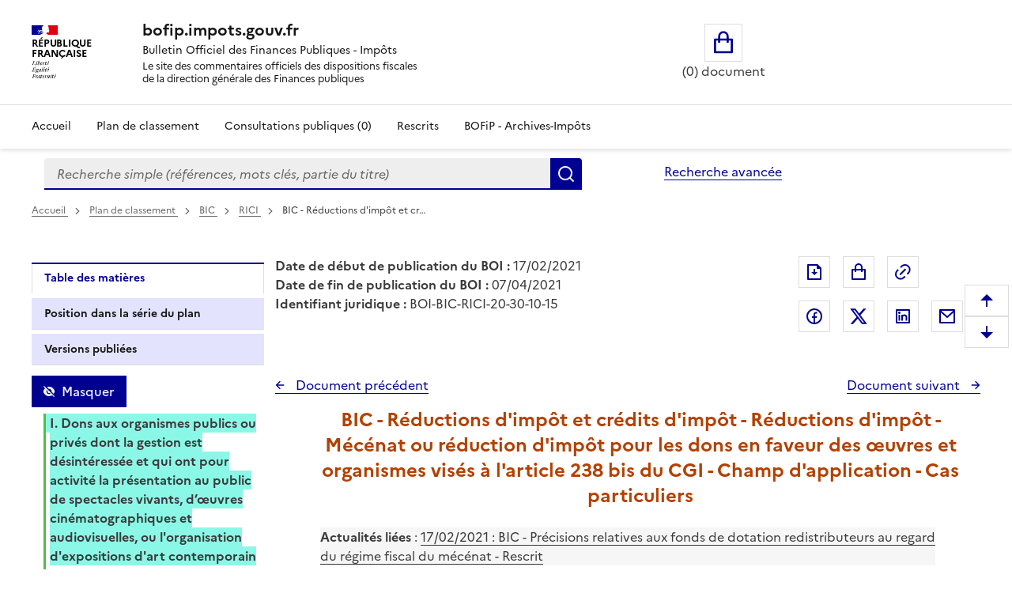

--- FILE ---
content_type: text/html; charset=UTF-8
request_url: https://bofip.impots.gouv.fr/bofip/10964-PGP.html/identifiant%3DBOI-BIC-RICI-20-30-10-15-20210217
body_size: 144872
content:
<!DOCTYPE html>
<html lang="fr" dir="ltr" data-fr-scheme="system" data-fr-js="true">
<head>
  <link rel="apple-touch-icon" href="/libraries/dsfr/dist/favicon/apple-touch-icon.png"><!-- 180×180 -->
  <link rel="icon" href="/libraries/dsfr/dist/favicon/favicon.svg" type="image/svg+xml">
  <link rel="shortcut icon" href="/libraries/dsfr/dist/favicon/favicon.ico" type="image/x-icon"><!-- 32×32 -->
  <link rel="manifest" href="/libraries/dsfr/dist/favicon/manifest.webmanifest" crossorigin="use-credentials">
  <meta charset="utf-8" />
<meta name="version" content="3.7.beta3" />
<script>var _paq = _paq || [];(function(){var u=(("https:" == document.location.protocol) ? "/" : "/");_paq.push(["setSiteId", "1"]);_paq.push(["setTrackerUrl", u+"matomo.php"]);_paq.push(["setDoNotTrack", 1]);if (!window.matomo_search_results_active) {_paq.push(["trackPageView"]);}_paq.push(["setIgnoreClasses", ["no-tracking","colorbox"]]);_paq.push(["enableLinkTracking"]);var d=document,g=d.createElement("script"),s=d.getElementsByTagName("script")[0];g.type="text/javascript";g.defer=true;g.async=true;g.src=u+"matomo.js";s.parentNode.insertBefore(g,s);})();</script>
<meta name="Generator" content="Drupal 10 (https://www.drupal.org)" />
<meta name="MobileOptimized" content="width" />
<meta name="HandheldFriendly" content="true" />
<meta name="viewport" content="width=device-width, initial-scale=1.0" />
<meta name="title" content="BOFiP BOI-BIC-RICI-20-30-10-15 - 17/02/2021" />
<meta name="description" content="BIC - Réductions d&#039;impôt et crédits d&#039;impôt - Réductions d&#039;impôt - Mécénat ou réduction d&#039;impôt pour les dons en faveur des œuvres et organismes visés à l&#039;article 238 bis du CGI - Champ d&#039;application - Cas particuliers" />
<meta property="og:type" content="website" />
<meta property="og:url" content="https://bofip.impots.gouv.fr/bofip/10964-PGP.html/identifiant=BOI-BIC-RICI-20-30-10-15-20210217" />
<meta property="og:title" content="BOFiP BOI-BIC-RICI-20-30-10-15 - 17/02/2021" />
<meta property="og:description" content="BIC - Réductions d&#039;impôt et crédits d&#039;impôt - Réductions d&#039;impôt - Mécénat ou réduction d&#039;impôt pour les dons en faveur des œuvres et organismes visés à l&#039;article 238 bis du CGI - Champ d&#039;application - Cas particuliers" />
<meta property="og:image" content="https://bofip.impots.gouv.fr/themes/custom/bofip_inea_sass/logo.svg" />
<meta property="twitter:card" content="summary" />
<meta property="twitter:url" content="https://bofip.impots.gouv.fr/bofip/10964-PGP.html/identifiant=BOI-BIC-RICI-20-30-10-15-20210217" />
<meta property="twitter:title" content="BOFiP BOI-BIC-RICI-20-30-10-15 - 17/02/2021" />
<meta property="twitter:description" content="BIC - Réductions d&#039;impôt et crédits d&#039;impôt - Réductions d&#039;impôt - Mécénat ou réduction d&#039;impôt pour les dons en faveur des œuvres et organismes visés à l&#039;article 238 bis du CGI - Champ d&#039;application - Cas particuliers" />
<meta property="twitter:image" content="https://bofip.impots.gouv.fr/themes/custom/bofip_inea_sass/logo.svg" />
<link rel="icon" href="/themes/custom/bofip_inea_sass/favicon.ico" type="image/vnd.microsoft.icon" />
<link rel="canonical" href="https://bofip.impots.gouv.fr/bofip/10964-PGP.html/identifiant%3DBOI-BIC-RICI-20-30-10-15-20210217" />
<link rel="shortlink" href="https://bofip.impots.gouv.fr/node/313554" />

  <title>BIC - Réductions d&#039;impôt et crédits d&#039;impôt - Réductions d&#039;impôt - Mécénat ou réduction d&#039;impôt pour les dons en faveur des œuvres et organismes visés à l&#039;article 238 bis du CGI - Champ d&#039;application - Cas particuliers | bofip.impots.gouv.fr</title>
  <link rel="stylesheet" media="all" href="/sites/default/files/css/css_woSz21aHpEhZVaKDoi46v-i0ryqv8Q94LooCCAmJfz8.css?delta=0&amp;language=fr&amp;theme=bofip_inea_sass&amp;include=eJxdjFEKwzAMQy-U4SMZJ3E7Q5oUKxn09gulo6wfAklPKLbFdraqwhCA1tKilBf6UayuIZ540zrotle750RTHEtLDHXTG7BrzePE3fUHoOLpTR91WKtgyfmPcHLr80joka9Vb4mmAg503SgKNAxjjLnijMWpzW-3rPgC-RZVAQ" />
<link rel="stylesheet" media="all" href="/sites/default/files/css/css_8uX4imhaDu4i6-IsuJwCHoOpWDkN6T-fzA18uAdrX9A.css?delta=1&amp;language=fr&amp;theme=bofip_inea_sass&amp;include=eJxdjFEKwzAMQy-U4SMZJ3E7Q5oUKxn09gulo6wfAklPKLbFdraqwhCA1tKilBf6UayuIZ540zrotle750RTHEtLDHXTG7BrzePE3fUHoOLpTR91WKtgyfmPcHLr80joka9Vb4mmAg503SgKNAxjjLnijMWpzW-3rPgC-RZVAQ" />
<link rel="stylesheet" media="print" href="/sites/default/files/css/css_XVfZJrwxEZOAdpSS3Es5K7LkVmhly946Af7iqJKaOe0.css?delta=2&amp;language=fr&amp;theme=bofip_inea_sass&amp;include=eJxdjFEKwzAMQy-U4SMZJ3E7Q5oUKxn09gulo6wfAklPKLbFdraqwhCA1tKilBf6UayuIZ540zrotle750RTHEtLDHXTG7BrzePE3fUHoOLpTR91WKtgyfmPcHLr80joka9Vb4mmAg503SgKNAxjjLnijMWpzW-3rPgC-RZVAQ" />
<link rel="stylesheet" media="all" href="/sites/default/files/css/css_UNU00lYVR_d1x1zyeS_rsFYmxwdSERP0GvYrTDrZ0fY.css?delta=3&amp;language=fr&amp;theme=bofip_inea_sass&amp;include=eJxdjFEKwzAMQy-U4SMZJ3E7Q5oUKxn09gulo6wfAklPKLbFdraqwhCA1tKilBf6UayuIZ540zrotle750RTHEtLDHXTG7BrzePE3fUHoOLpTR91WKtgyfmPcHLr80joka9Vb4mmAg503SgKNAxjjLnijMWpzW-3rPgC-RZVAQ" />

  
  <meta name="format-detection" content="telephone=no,date=no,address=no,email=no,url=no">
</head>
<body>
  
    <div class="dialog-off-canvas-main-canvas" data-off-canvas-main-canvas>
          <div>
          <div data-component-id="ui_suite_dsfr:skiplinks" class="fr-skiplinks">
    <nav class="fr-container" role="navigation" aria-label="Skip links">
      <ul class="fr-skiplinks__list">
                          <li>








<a data-component-id="ui_suite_dsfr:link" class="fr-link" href="#main-content">
  Enregistrer la configuration
</a>
</li>
                  <li>








<a data-component-id="ui_suite_dsfr:link" class="fr-link" href="#page-header--menu">
  Menu
</a>
</li>
                  <li>








<a data-component-id="ui_suite_dsfr:link" class="fr-link" href="#footer">
  Pied de page
</a>
</li>
              </ul>
    </nav>
  </div>

    
<header data-component-id="ui_suite_dsfr:header" class="fr-header" role="banner">
  <div class="fr-header__body">
    <div class="fr-container">
      <div class="fr-header__body-row">
        <div class="fr-header__brand fr-enlarge-link">
          <div class="fr-header__brand-top">
                        <div class="fr-header__logo">
                                          <p class="fr-logo">
                République<br />
Française
              </p>
                          </div>

                                      <div class="fr-header__operator">
                                
                              </div>
            
                                      <div class="fr-header__navbar">
                                                  <button class="fr-btn--menu fr-btn" data-fr-opened="false" aria-controls="page-header--menu" aria-haspopup="dialog" title="Menu" id="page-header--mobile-menu-btn" type="button">
                    Menu
                  </button>
                              </div>
                      </div>

                                <div class="fr-header__service">
                                          <a href="/" title="Page d'accueil - bofip.impots.gouv.fr - République
Française">
                              <p class="fr-header__service-title">bofip.impots.gouv.fr</p>
                            </a>
                                                          <p class="fr-header__service-tagline"><span id="accueilTitreEntete" class="fr-text--sm">Bulletin Officiel des Finances Publiques - Impôts</span><br>
          <span id="accueilDescEntete" class="description">
            Le site des commentaires officiels des dispositions fiscales<br>
            de la direction générale des Finances publiques
          </span></p>
                          </div>
                  </div>

                          <div class="fr-header__tools">
                                      <div class="fr-header__tools-links">
                    <div style="display: inherit; width: 80%">
        <div id="block-bofip-basket-access" class="block block-bofip-basket block-basket-block fr-col-xs-12 fr-col-sm-3 fr-col-md-6 visible-md-block visible-lg-block">
  
    

      <div class="basket-block-content-wrapper"><div class="bofip_basket_view">
    <div class="info">
        <div>
            <a href="/panier" title="Ouvrir le panier" class="fr-btn fr-btn--lg fr-btn--tertiary fr-icon-shopping-bag-line panier_icone_svg"><span id="icone-basket" class="sr-only">Ouvrir le panier</span></a>
        </div>
        <div>
            <p id='count' class="count-items" style="width: max-content;"></p>
        </div>
    </div>
</div>

</div>

  </div>

    </div>

              </div>
                                              </div>
              </div>
    </div>
  </div>
      <div class="fr-header__menu fr-modal" id="page-header--menu" aria-labelledby="page-header--mobile-menu-btn">
      <div class="fr-container">
        <button class="fr-btn fr-btn--close" aria-controls="page-header--menu" title="Close menu" type="button">Fermer</button>
        <div class="fr-header__menu-links"></div>
          <div>
    <div id="block-bofip-menu-main">



  

    <ul class="fr-nav__list main-menu bofip-main">

          
      
        <li class="fr-nav__item">
        <a href="/" class="fr-nav__link" data-drupal-link-system-path="&lt;front&gt;">Accueil</a>

            </li>
          
      
        <li class="fr-nav__item">
        <a href="/plan-de-classement" aria-label="Plan de classement - Consulter la doctrine en fonction de son organisation" class="fr-nav__link" title="Plan de classement - Consulter la doctrine en fonction de son organisation" data-drupal-link-system-path="plan-de-classement">Plan de classement</a>

            </li>
          
      
        <li class="fr-nav__item">
        <a href="/actualites/consultations-publiques" title="Consultations publiques (0) - Visualiser les nouvelles publications de doctrine soumises à consultation publique" class="fr-nav__link" data-drupal-link-system-path="actualites/consultations-publiques">Consultations publiques (0)</a>

            </li>
          
      
        <li class="fr-nav__item">
        <a href="/rescrits" class="fr-nav__link" data-drupal-link-system-path="rescrits">Rescrits</a>

            </li>
          
      
        <li class="fr-nav__item">
        <a href="/archives" class="fr-nav__link" data-drupal-link-system-path="archives">BOFiP - Archives-Impôts</a>

            </li>
        <li class="fr-nav__item visible-xs-block visible-sm-block" id="panier_xs_menu">
      <a href="/panier" class="fr-nav__link"><span class="fr-btn--tertiary fr-icon-shopping-bag-line"></span><span id="nbDocumentPanier"></span></a>
    </li>
  </ul>

    



</div>

  </div>

      </div>
    </div>
  </header>

    
                <main class="main-container js-quickedit-main-content fr-py-3v" role="main">
                                                                <div class="region region-barrerecherche fr-container fr-grid-row">
        <div class="search-form-simple fr-search-bar block block-search block-bofip-search-block search fr-col-8 fr-col-lg-8" data-drupal-selector="search-form-simple" id="block-bofip-search-input">
  
      <p class="visually-hidden">Formulaire de recherche</p>
    
      <form action="/search/result?type_recherche=simple" method="post" id="search-form-simple" accept-charset="UTF-8">
  <input data-drupal-selector="edit-search-form-simple" type="hidden" name="form_id" value="search_form_simple" />

<input autocomplete="off" data-drupal-selector="form-vf2pcsewc6b6qilrmidvns6ttyvm-qxc3oh7lbrllyc" type="hidden" name="form_build_id" value="form-Vf2pcsewc6B6QIlRMIdvns6tTyVm-qXc3oH7lbrllyc" />


        <div role="search" id="header-search" style="width: 100%;" class="fr-ml-2w">
            <div id="clearSimple" class="clearable" style="width: 80%; float: left">
                
  <label for="edit-query" class="visually-hidden js-form-required form-required fr-label">Recherche simple (références, mots clés, partie du titre)
      </label>
<input title="Vous pouvez saisir les références, d&#039;un BOI, d&#039;une déclaration,..." data-placement="bottom" class="fr-input form-search required" data-drupal-selector="edit-query" type="search" id="edit-query" name="query" value="" maxlength="128" placeholder="Recherche simple (références, mots clés, partie du titre)" required="required" aria-required="true" />


            </div>
            <div class="input-group-btn" style="float: left; width: 20%;">
                  <button data-placement="left" class="fr-btn button button--primary js-form-submit form-submit" id="edit-submit" data-drupal-selector="edit-submit" type="submit" name="Rechercher" value="Rechercher">Rechercher</button>

            </div>
        </div>
        <span id="error" role="alert" style="display: none"></span>

</form>

  
</div>
<div id="block-bofipsearchadvanceblock">



  <a href="/bofip_search_advance/form/search_advance" class="advanced-search fr-link" data-placement="left">Recherche avancée</a>  <dialog aria-labelledby="paramAff-title" aria-modal="true" role="dialog" id="paramAff" class="fr-modal">
  <div class="fr-container fr-container--fluid fr-container-md">
    <div class="fr-grid-row fr-grid-row--center">
      <div data-component-id="ui_suite_dsfr:modal" class="fr-col-md-4 fr-col-12">
        <div class="fr-modal__body">
          <div class="fr-modal__header">
            <button class="fr-btn fr-btn--close" aria-controls="paramAff" title="Fermer" type="button">Fermer</button>
          </div>
          <div class="fr-modal__content">
            <h1 id="paramAff-title" class="fr-modal__title">
                            Paramètres d’affichage
            </h1>
            <div  data-component-id="ui_suite_dsfr:display" class="fr-display">
    <fieldset class="fr-fieldset">
        <legend class="fr-fieldset__legend--regular fr-fieldset__legend">
            Choisissez un thème pour personnaliser l’apparence du site.
        </legend>
                    <div class="fr-fieldset__element">
                <div class="fr-radio-group fr-radio-rich">
                                        <input value="light" type="radio"
                           id="fr-radios-theme-light"
                           name="fr-radios-theme">
                                        <label class="fr-label" for="fr-radios-theme-light">
                        Thème Clair
                    </label>
                                            <div class="fr-radio-rich__img">
                            <svg aria-hidden="true" class="fr-artwork" viewBox="0 0 80 80" width="80px"
                                 height="80px">
                                <use class="fr-artwork-decorative" href="/libraries/dsfr/dist/artwork/pictograms/environment/sun.svg#artwork-decorative"></use>
                                <use class="fr-artwork-minor" href="/libraries/dsfr/dist/artwork/pictograms/environment/sun.svg#artwork-minor"></use>
                                <use class="fr-artwork-major" href="/libraries/dsfr/dist/artwork/pictograms/environment/sun.svg#artwork-major"></use>
                            </svg>
                        </div>
                                    </div>
            </div>
                    <div class="fr-fieldset__element">
                <div class="fr-radio-group fr-radio-rich">
                                        <input value="dark" type="radio"
                           id="fr-radios-theme-dark"
                           name="fr-radios-theme">
                                        <label class="fr-label" for="fr-radios-theme-dark">
                        Thème Sombre
                    </label>
                                            <div class="fr-radio-rich__img">
                            <svg aria-hidden="true" class="fr-artwork" viewBox="0 0 80 80" width="80px"
                                 height="80px">
                                <use class="fr-artwork-decorative" href="/libraries/dsfr/dist/artwork/pictograms/environment/moon.svg#artwork-decorative"></use>
                                <use class="fr-artwork-minor" href="/libraries/dsfr/dist/artwork/pictograms/environment/moon.svg#artwork-minor"></use>
                                <use class="fr-artwork-major" href="/libraries/dsfr/dist/artwork/pictograms/environment/moon.svg#artwork-major"></use>
                            </svg>
                        </div>
                                    </div>
            </div>
                    <div class="fr-fieldset__element">
                <div class="fr-radio-group fr-radio-rich">
                                        <input value="system" type="radio"
                           id="fr-radios-theme-system"
                           name="fr-radios-theme">
                                        <label class="fr-label" for="fr-radios-theme-system">
                        Système
                    </label>
                                            <div class="fr-radio-rich__img">
                            <svg aria-hidden="true" class="fr-artwork" viewBox="0 0 80 80" width="80px"
                                 height="80px">
                                <use class="fr-artwork-decorative" href="/libraries/dsfr/dist/artwork/pictograms/system/system.svg#artwork-decorative"></use>
                                <use class="fr-artwork-minor" href="/libraries/dsfr/dist/artwork/pictograms/system/system.svg#artwork-minor"></use>
                                <use class="fr-artwork-major" href="/libraries/dsfr/dist/artwork/pictograms/system/system.svg#artwork-major"></use>
                            </svg>
                        </div>
                                    </div>
            </div>
            </fieldset>
</div>

          </div>
                  </div>
      </div>
    </div>
  </div>
</dialog>


</div>

    </div>

                                        <div class="fr-container">
                                                                              <div>
    <div id="block-filsdariane-zu">



        <nav data-component-id="ui_suite_dsfr:breadcrumb" class="fr-breadcrumb" role="navigation" aria-label="you are here:">
    <button class="fr-breadcrumb__button" aria-expanded="false" aria-controls="breadcrumb-484134011" type="button">See breadcrumbs</button>
    <div class="fr-collapse" id="breadcrumb-484134011">
      <ol class="fr-breadcrumb__list">
                  <li>
                                                            <a class="fr-breadcrumb__link" href="/">
              Accueil
            </a>
          </li>
                  <li>
                                                            <a class="fr-breadcrumb__link" href="/plan-de-classement">
              Plan de classement<span id="pdc_pit_fa"></span>
            </a>
          </li>
                  <li>
                                                            <a class="fr-breadcrumb__link" href="/doctrine/BOI-BIC">
              BIC
            </a>
          </li>
                  <li>
                                                            <a class="fr-breadcrumb__link" href="/doctrine/BOI-BIC-RICI">
              RICI
            </a>
          </li>
                  <li>
                                                            <a aria-current="page" class="fr-breadcrumb__link">
              BIC - Réductions d'impôt et cr…
            </a>
          </li>
              </ol>
    </div>
  </nav>



</div>

  </div>

                                                                                    <div class="fr-grid-row">
                                                                    <div id="side_barre_top" class="fr-col-xs-12 fr-col-sm-12 fr-col-md-4 fr-col-lg-3">  <div>
    <div id="block-block-tdm">



  <div style="margin-bottom: 0.5rem;">
    <a id='lienDatePdc' aria-hidden=true class='fr-link' href="/plan-de-classement">
    Pas de date pour le plan</a>
</div>
<div style="margin-bottom: 0.5rem;">
    <a id='lienRetourRescrit' class="fr-link fr-icon-arrow-left-line fr-link--icon-left" aria-hidden=true>
    Pas de retour aux rescrits</a>
</div>
<div id='menuLiens' role="tablist" aria-label="Onglet affiché" class='bloc-masque manual'>
  <button id='lienTdm' class="fr-tabs__tab fr-text--sm btn-black" role="tab" aria-controls="block-bofip-toc">
        Table des matières
  </button>
  <button id='lienSerie' class="fr-tabs__tab fr-text--sm btn-black" role="tab" aria-controls="block-bloc-serie">
          Position dans la série du plan
  </button>
  <button id='lienVersions' class="fr-tabs__tab fr-text--sm btn-black" role="tab" aria-controls="block-affichageversionsboiblock">
          Versions publiées
  </button>
  <button id='lienCriteres' class="fr-tabs__tab fr-text--sm btn-black" role="tab" aria-controls="block-block-criteres"
          onclick='contruitBlocCriteres();'>
          Critères de recherche : voir / modifier
  </button>
</div>


</div>

  </div>
</div>
                                                                                            <div id="titreLong" class="fr-col-xs-12 fr-col-sm-8 fr-col-md-6 fr-pl-1w">  <div>
    <div id="block-bofip-standalone-title">



  <div id="dateDebutPub"> <strong>Date de début de publication du BOI :</strong> 17/02/2021</div>
<div id="dateFinPub"> <strong>Date de fin de publication du BOI :</strong> 07/04/2021</div>
<div id="identifiantJuridique"> <strong>Identifiant juridique :</strong> BOI-BIC-RICI-20-30-10-15</div>


</div>

  </div>
</div>
                                                                                                                                        <div class="fr-col-xs-12 fr-col-sm-3 fr-col-md-3">  <div class="region region-buttons" style="float:right ">
    <div id="block-bofip-inea-sass-blocdepartage">



  
<div class="fr-share">
    <ul class="fr-btns-group">
            <li>
                <button type="button"
                          class="fr-btn fr-icon-file-download-line fr-btn--tertiary"
                          id="glyphiconExportPdf"
                          title="Exporter ce document au format pdf">Exporter le document au format pdf</button>
            </li>
            <li>
                <button type="button"
          onclick="ouvreAjoutPanierLies(313554)"
          class="btn-mise-panier basket-add-single fr-btn fr-btn--tertiary fr-icon-shopping-bag-line"
          id="glyphiconAjoutPanier-313554"
          title="Ajouter ce document au panier"
          data-valeur-panier="313554"
          ></button>
            </li>
            <li style="margin-right: 50px; ">
                <button type="button"
                          class="fr-btn fr-icon-link fr-btn--tertiary"
                          id="glyphiconPopupPermalien"
                          onclick="ouvrePermalienModal('https://bofip.impots.gouv.fr/bofip/10964-PGP.html/identifiant=BOI-BIC-RICI-20-30-10-15-20210217')"
                          title="Permalien : adresse web de ce document">Permalien : adresse web de ce document</button>
            </li>
                    <li>
                <a class="fr-btn--facebook fr-btn" href="https://www.facebook.com/sharer/sharer.php?u=https%3A%2F%2Fbofip.impots.gouv.fr%2Fbofip%2F10964-PGP.html%2Fidentifiant%3DBOI-BIC-RICI-20-30-10-15-20210217" target="_blank" title="Partager sur Facebook (nouvelle fenêtre)">
                    Partager sur Facebook
                </a>
            </li>
            <li>
                <a class="fr-icon-twitter-x-fill fr-btn" href="https://twitter.com/intent/tweet?url=https%3A%2F%2Fbofip.impots.gouv.fr%2Fbofip%2F10964-PGP.html%2Fidentifiant%3DBOI-BIC-RICI-20-30-10-15-20210217&amp;text=BIC%20-%20R%C3%A9ductions%20d%27imp%C3%B4t%20et%20cr%C3%A9dits%20d%27imp%C3%B4t%20-%20R%C3%A9ductions%20d%27imp%C3%B4t%20-%20M%C3%A9c%C3%A9nat%20ou%20r%C3%A9duction%20d%27imp%C3%B4t%20pour%20les%20dons%20en%20faveur%20des%20%C5%93uvres%20et%20organismes%20vis%C3%A9s%20%C3%A0%20l%27article%20238%20bis%20du%20CGI%20-%20Cham%E2%80%A6&amp;via=&amp;hashtags=" target="_blank" title="Partager sur Twitter (nouvelle fenêtre)">
                    Partager sur Twitter
                </a>
            </li>
            <li>
                <a class="fr-btn--linkedin fr-btn" href="https://www.linkedin.com/sharing/share-offsite/?mini=true&amp;url=https%3A%2F%2Fbofip.impots.gouv.fr%2Fbofip%2F10964-PGP.html%2Fidentifiant%3DBOI-BIC-RICI-20-30-10-15-20210217" target="_blank" title="Partager sur LinkedIn (nouvelle fenêtre)">
                    Partager sur LinkedIn
                </a>
            </li>
            <li>
                <a title="Partager par messagerie (nouvelle fenêtre)"  class="fr-share__link fr-share__link--mail" href="mailto:?subject=Lien%20vers%20le%20BOI-BIC-RICI-20-30-10-15%20du%2017%2F02%2F2021.&body=Bonjour%2C%0AVeuillez%20trouver%20le%20lien%20vers%20le%20BOI-BIC-RICI-20-30-10-15%20du%2017%2F02%2F2021%0ABIC%20-%20R%C3%A9ductions%20d%27imp%C3%B4t%20et%20cr%C3%A9dits%20d%27imp%C3%B4t%20-%20R%C3%A9ductions%20d%27imp%C3%B4t%20-%20M%C3%A9c%C3%A9nat%20ou%20r%C3%A9duction%20d%27imp%C3%B4t%20pour%20les%20dons%20en%20faveur%20des%20%C5%93uvres%20et%20organismes%20vis%C3%A9s%20%C3%A0%20l%27article%20238%20bis%20du%20CGI%20-%20Champ%20d%27application%20-%20Cas%20particuliers%0A%0Ahttps%3A%2F%2Fbofip.impots.gouv.fr%2Fbofip%2F10964-PGP.html%2Fidentifiant%3DBOI-BIC-RICI-20-30-10-15-20210217%0AL%E2%80%99ensemble%20de%20la%20doctrine%20fiscale%20publi%C3%A9e%20par%20la%20DGFiP%20est%20%C3%A9galement%20disponible%20%C3%A0%20partir%20de%20ce%20lien.%0AA%20bient%C3%B4t%20sur%20bofip.impots.gouv.fr.">
                    Partager par messagerie
                </a>
            </li>
            </ul>
</div>



</div>

  </div>
</div>
                                                            </div>
                                <div class="fr-grid-row">
                                                                                            <aside class="fr-col-sm-3" role="complementary">
                                  <div>
    <div id="block-bloc-serie">



  <div class="fr-btns-group fr-btns-group--inline fr-btns-group--icon-left"><button class="fr-btn unfold-all fr-icon-expand-up-down-line fr-btn--icon-left"  id="unfold-all-top" style="display: none" aria-label="Déplier la série du plan de classement">
                      Déplier</button><button class="fr-btn fold-all fr-icon-contract-up-down-line fr-btn--icon-left"  id="fold-all-top" aria-label="Replier la série du plan de classement">
      Replier</button></div>
<nav class="fr-sidemenu fr-mt-1v" role="navigation" aria-label="Plan de classement BOFIP"><div class="bofip_pdc treeview"></div>
</nav>

</div>
<div id="block-bofip-toc">



  
<div  class="toc-js" id="toc-js-block-bofip-toc-block">
  <div class="js-toc">

  </div>
</div>


</div>
<div id="block-affichageversionsboiblock">



  <div class="fr-btns-group fr-btns-group--inline fr-btns-group--icon-left" id="grp-btn-version"></div>

<div>
<fieldset class="fr-fieldset div-versions" id="div-versions-checkboxes" aria-labelledby="div-versions-legend">
    <legend class="sr-only fr-fieldset__legend--regular fr-fieldset__legend" id="div-versions-legend">
        Versions sur la période
    </legend>
            <div class="fr-fieldset__element">
            <div class="fr-checkbox-group  ">
              <input id="doc-353709" name="versions" type="checkbox" value="353709-353709"/>
                <label for="doc-353709"><a href="https://bofip.impots.gouv.fr/bofip/10964-PGP.html/identifiant%3DBOI-BIC-RICI-20-30-10-15-20240424" tabindex="0">Version en vigueur du 24/04/2024 à aujourd&#039;hui</a></label>
            </div>
        </div>
            <div class="fr-fieldset__element">
            <div class="fr-checkbox-group  ">
              <input id="doc-345957" name="versions" type="checkbox" value="345957-345957"/>
                <label for="doc-345957"><a href="https://bofip.impots.gouv.fr/bofip/10964-PGP.html/identifiant%3DBOI-BIC-RICI-20-30-10-15-20230621" tabindex="0">Version en vigueur du 21/06/2023 au 24/04/2024</a></label>
            </div>
        </div>
            <div class="fr-fieldset__element">
            <div class="fr-checkbox-group  ">
              <input id="doc-316136" name="versions" type="checkbox" value="316136-316136"/>
                <label for="doc-316136"><a href="https://bofip.impots.gouv.fr/bofip/10964-PGP.html/identifiant%3DBOI-BIC-RICI-20-30-10-15-20210407" tabindex="0">Version en vigueur du 07/04/2021 au 21/06/2023</a></label>
            </div>
        </div>
            <div class="fr-fieldset__element">
            <div class="fr-checkbox-group btn-versions ">
              <input id="doc-313554" name="versions" type="checkbox" value="313554-313554"/>
                <label for="doc-313554"><a href="https://bofip.impots.gouv.fr/bofip/10964-PGP.html/identifiant%3DBOI-BIC-RICI-20-30-10-15-20210217" tabindex="0">Version en vigueur du 17/02/2021 au 07/04/2021</a></label>
            </div>
        </div>
            <div class="fr-fieldset__element">
            <div class="fr-checkbox-group  ">
              <input id="doc-312817" name="versions" type="checkbox" value="312817-312817"/>
                <label for="doc-312817"><a href="https://bofip.impots.gouv.fr/bofip/10964-PGP.html/identifiant%3DBOI-BIC-RICI-20-30-10-15-20210203" tabindex="0">Version en vigueur du 03/02/2021 au 17/02/2021</a></label>
            </div>
        </div>
            <div class="fr-fieldset__element">
            <div class="fr-checkbox-group  ">
              <input id="doc-11967" name="versions" type="checkbox" value="11967-11967"/>
                <label for="doc-11967"><a href="https://bofip.impots.gouv.fr/bofip/10964-PGP.html/identifiant%3DBOI-BIC-RICI-20-30-10-15-20190807" tabindex="0">Version en vigueur du 07/08/2019 au 03/02/2021</a></label>
            </div>
        </div>
            <div class="fr-fieldset__element">
            <div class="fr-checkbox-group  ">
              <input id="doc-11966" name="versions" type="checkbox" value="11966-11966"/>
                <label for="doc-11966"><a href="https://bofip.impots.gouv.fr/bofip/10964-PGP.html/identifiant%3DBOI-BIC-RICI-20-30-10-15-20170510" tabindex="0">Version en vigueur du 10/05/2017 au 07/08/2019</a></label>
            </div>
        </div>
    </fieldset></div>

</div>
<div id="block-block-criteres">



  <div id="cont_bloc_criteres"></div>


</div>

  </div>

                            </aside>
                                            
                                                            <section class="fr-col-sm-9 fr-pl-1w">

                                                                                                            
                                                    
                                                
                                                                              <div>
    <div data-drupal-messages-fallback class="hidden"></div>

<div style="padding-bottom: 1rem;">
    <div class="div_serie_precedent">
        <a id="boutonHautSeriePrecedente" class="serie_precedent fr-link fr-icon-arrow-left-line fr-link--icon-left">
            Document précédent
        </a>
    </div>

    <div class="div_serie_suivant">
        <a id="boutonHautSerieSuivante" class="serie_suivant fr-link fr-icon-arrow-right-line fr-link--icon-right">
            Document suivant
        </a>
    </div>
</div>

<br>

<article  class="bofip-content full clearfix" data-legalid="BOI-BIC-RICI-20-30-10-15" id="article"
                                            data-pgpid="10964-PGP">
    <h1  class="bofip-content full clearfix titre-du-document-western" aria-description="Titre du document">         BIC - Réductions d&#039;impôt et crédits d&#039;impôt - Réductions d&#039;impôt - Mécénat ou réduction d&#039;impôt pour les dons en faveur des œuvres et organismes visés à l&#039;article 238 bis du CGI - Champ d&#039;application - Cas particuliers
    </h1>
    

          <div class="field--name-body">
          <p class="commentaire-de-tableau-western"><strong>Actualités liées</strong> : <a href="https://bofip.impots.gouv.fr/doctrine/pgp/12860-PGP" target="_self" title=" - ">17/02/2021 : BIC - Précisions relatives aux fonds de dotation redistributeurs au regard du régime fiscal du mécénat - Rescrit</a></p>

<p class="commentaire-de-tableau-western"><a href="https://bofip.impots.gouv.fr/doctrine/pgp/12864-PGP" target="_self" title=" - ">17/02/2021 : BIC - Situation des sociétés coopératives d'intérêt collectif (SCIC) au regard du régime fiscal du mécénat prévu en faveur du spectacle vivant - Rescrit</a></p>

<p class="numero-de-paragraphe-western" id="1_00" name="1_00">1</p>

<p class="paragraphe-western" id="Outre_les_conditions_genera_01" name="Outre_les_conditions_genera_01">Outre les conditions générales mentionnées au <a href="https://bofip.impots.gouv.fr/doctrine/pgp/10963-PGP%23Lieu_du_siege_de_lorganisme_33">II-A-4 § 220 et suivants du BOI-BIC-RICI-20-30-10-10</a>, certains organismes doivent respecter des règles spécifiques pour être éligibles à la réduction d'impôt en faveur du mécénat prévue à l'<a href="https://www.legifrance.gouv.fr/codes/article_lc/LEGIARTI000041470858/2020-12-31" target="_self">article 238 bis du code général des impôts (CGI)</a>. Il s'agit des organismes ayant pour activité la présentation au public de spectacles vivants, d’œuvres cinématographiques et audiovisuelles ou l'organisation d'expositions d'art contemporain, des fonds de dotation, des organismes relevant du 4 de l'article 238 bis du CGI, des organismes ayant pour objet la sauvegarde du patrimoine en danger ainsi que des organismes relevant du b et du f du 1 de l'article 238 bis du CGI.</p>

<h1 id="Sous-section_2_:_Dons_aux_o_10" name="Sous-section_2_:_Dons_aux_o_10">I. Dons aux organismes publics ou privés dont la gestion est désintéressée et qui ont pour activité la présentation au public de spectacles vivants, d’œuvres cinématographiques et audiovisuelles, ou l'organisation d'expositions d'art contemporain</h1>

<p align="justify" class="numero-de-paragraphe-western" id="10_02" name="10_02">10</p>

<p class="paragraphe-western" id="Sont_ainsi_eligibles_les_do_04" name="Sont_ainsi_eligibles_les_do_04">Sont éligibles les dons effectués auprès d'organismes publics ou privés, y compris de sociétés de capitaux dont les actionnaires sont l’État ou un ou plusieurs établissements publics nationaux, seuls ou conjointement avec une ou plusieurs collectivités territoriales, dont la gestion est désintéressée et qui ont pour activité principale la présentation au public d’œuvres dramatiques, lyriques, musicales, chorégraphiques, cinématographiques, audiovisuelles et de cirque ou l'organisation d'expositions d'art contemporain, à la condition que les versements soient affectés à cette activité.</p>

<p align="justify" class="numero-de-paragraphe-western" id="20_05" name="20_05">20</p>

<p class="paragraphe-western" id="Le_benefice_du_dispositif_a_06" name="Le_benefice_du_dispositif_a_06">Le bénéfice du dispositif aux organismes visés au <strong>I § 10</strong>, prévu au e du 1 de l'<a href="https://www.legifrance.gouv.fr/codes/article_lc/LEGIARTI000041470858/2020-12-31">article 238 bis du CGI</a>, est subordonné au respect des conditions exposées au<strong> I § 30 et suivants</strong>.</p>

<h2 id="A._Conditions_tenant_a_la_n_20" name="A._Conditions_tenant_a_la_n_20">A. Conditions tenant à la nature de l’organisme concerné</h2>

<p align="justify" class="numero-de-paragraphe-western" id="30_07" name="30_07">30</p>

<p class="paragraphe-western" id="Sont_vises_par_ce_dispositi_08" name="Sont_vises_par_ce_dispositi_08">Sont visés par ce dispositif les organismes publics (opéras, théâtres, orchestres constitués en régie ou sous forme d’établissement public national ou local, etc.), les organismes privés (associations, fondations, etc.) ainsi que certaines sociétés de capitaux, dont la gestion est désintéressée.</p>

<p align="justify" class="numero-de-paragraphe-western" id="40_09" name="40_09">40</p>

<p class="paragraphe-western" id="La_necessite_pour_l’organis_010" name="La_necessite_pour_l’organis_010">La nécessité pour l’organisme d’être géré de manière désintéressée conduit à exclure du dispositif les activités proposées par des sociétés commerciales, sauf lorsqu'il s'agit de sociétés de capitaux dont les actionnaires sont l’État ou un ou plusieurs établissements publics nationaux, seuls ou conjointement avec une ou plusieurs collectivités territoriales.</p>

<p class="rescrit-western" id="Pour_plus_de_precisions_conc_0289" name="Pour_plus_de_precisions_conc_0289">Pour plus de précisions concernant la situation de sociétés coopératives d’intérêt collectif (SCIC) au regard du régime fiscal du mécénat prévu en faveur du spectacle vivant, il convient de se reporter au <a href="https://bofip.impots.gouv.fr/doctrine/pgp/12863-PGP" target="_self" title=" - ">BOI-RES-BIC-000076</a>.</p>

<p align="justify" class="numero-de-paragraphe-western" id="50_011" name="50_011">50</p>

<p class="paragraphe-western" id="La_notion_de_gestion_desint_012" name="La_notion_de_gestion_desint_012">La notion de gestion désintéressée s’apprécie selon les conditions précisées au <a href="https://bofip.impots.gouv.fr/doctrine/pgp/2358-PGP%23I._Le_caractere_interesse_o_10">I § 50 et suivants du BOI-IS-CHAMP-10-50-10-20</a>.</p>

<h2 id="B._Conditions_tenant_a_l’ac_21" name="B._Conditions_tenant_a_l’ac_21">B. Conditions tenant à l’activité exercée</h2>

<p align="justify" class="numero-de-paragraphe-western" id="60_013" name="60_013">60</p>

<p class="paragraphe-western" id="Les_organismes_susvises_ne__014" name="Les_organismes_susvises_ne__014">Les organismes visés au <a href="#10_02" target="_self" title=" - ">I § 10 et suivants</a><strong> </strong>ne peuvent bénéficier du dispositif que lorsque la présentation au public des spectacles cités au I § 10 et suivants<strong> </strong>ou l'organisation d'expositions d'art contemporain constitue leur activité principale. Cette notion s’apprécie en fonction de différents critères tant physiques (affectation des locaux, du personnel) que financiers (part du chiffre d’affaires générée par cette activité).</p>

<p align="justify" class="numero-de-paragraphe-western" id="70_015" name="70_015">70</p>

<p class="paragraphe-western" id="Il_est_renvoye_au_BOI-IR-RI_016" name="Il_est_renvoye_au_BOI-IR-RI_016">Il est renvoyé au <a href="https://bofip.impots.gouv.fr/doctrine/pgp/5837-PGP%23A._Conditions_tenant_a_lorg_27">V-A § 170 et 180 du BOI-IR-RICI-250-10-20-10</a> sur la notion d'activité principale.</p>

<p align="justify" class="numero-de-paragraphe-western" id="80_017" name="80_017">80</p>

<p class="paragraphe-western" id="Par_ailleurs,_ces_organisme_018" name="Par_ailleurs,_ces_organisme_018">Par ailleurs, ces organismes sont susceptibles de bénéficier des dispositions en faveur du mécénat quel que soit leur régime fiscal, y compris si leurs activités sont considérées comme lucratives sur le plan fiscal.</p>

<h2 id="C._Conditions_tenant_a_l’ob_22" name="C._Conditions_tenant_a_l’ob_22">C. Conditions tenant à l’objet des spectacles présentés au public</h2>

<p align="justify" class="numero-de-paragraphe-western" id="90_019" name="90_019">90</p>

<p class="paragraphe-western" id="Les_oeuvres_presentees_au_p_020" name="Les_oeuvres_presentees_au_p_020">Les organismes concernés doivent présenter au public des œuvres ayant un caractère dramatique, lyrique, musical, chorégraphique, cinématographique, audiovisuel ou de cirque, ou organiser des expositions d'art contemporain.</p>

<p class="numero-de-paragraphe-western" id="100_021" name="100_021">100</p>

<p align="justify" class="paragraphe-western" id="La_nature_de_ces_activites__022" name="La_nature_de_ces_activites__022">La nature de ces activités est explicitée au <a href="https://bofip.impots.gouv.fr/doctrine/pgp/5837-PGP%23210_094">V-B § 210 et suivants du BOI-IR-RICI-250-10-20-10</a>.</p>

<p align="justify" class="numero-de-paragraphe-western" id="110_023" name="110_023">110</p>

<p class="paragraphe-western" id="Les_organismes_qui_presente_024" name="Les_organismes_qui_presente_024">Les organismes qui présentent des œuvres à caractère pornographique ou incitant à la violence sont expressément exclus du dispositif (<a href="https://bofip.impots.gouv.fr/doctrine/pgp/5837-PGP%23270_0106">V-B § 270 du BOI-IR-RICI-250-10-20-1</a>).</p>

<h2 id="D._Conditions_tenant_a_l’af_23" name="D._Conditions_tenant_a_l’af_23">D. Conditions tenant à l’affectation des dons</h2>

<p align="justify" class="numero-de-paragraphe-western" id="120_025" name="120_025">120</p>

<p class="paragraphe-western" id="Le_benefice_du_dispositif_e_026" name="Le_benefice_du_dispositif_e_026">Le bénéfice du dispositif est subordonné à l’affectation des dons à l’activité de présentation au public d’œuvres dramatiques, lyriques, musicales, chorégraphiques, cinématographiques, audiovisuelles ou de cirque, ou à l'organisation d'expositions d'art contemporain.</p>

<h1 id="Sous-section_3_:_Dispositif_11" name="Sous-section_3_:_Dispositif_11">II. Dispositif applicable aux versements effectués au profit des fonds de dotation</h1>

<p align="justify" class="numero-de-paragraphe-western" id="130_028" name="130_028">130</p>

<p class="paragraphe-western" id="Les_fonds_de_dotation_ont_e_029" name="Les_fonds_de_dotation_ont_e_029">Les fonds de dotation ont été institués par l’<a href="https://www.legifrance.gouv.fr/affichTexteArticle.do;jsessionid=262F2125CD9D0343C7680A3D6863CEB1.tplgfr35s_1?idArticle=LEGIARTI000038610543&amp;cidTexte=JORFTEXT000019283050&amp;categorieLien=id&amp;dateTexte=">article 140 de la loi n° 2008-776 du 4 août 2008 de modernisation de l’économie</a>. Le <a href="https://www.legifrance.gouv.fr/affichTexte.do?cidTexte=JORFTEXT000020246872">décret n° 2009-158 du 11 février 2009 relatif aux fonds de dotation</a> a précisé le régime juridique de ces fonds.</p>

<p class="paragraphe-western" id="La_presentation_des_fonds_d_030" name="La_presentation_des_fonds_d_030">La présentation des fonds de dotation est exposée au <a href="https://bofip.impots.gouv.fr/doctrine/pgp/4343-PGP%23II._Fonds_de_dotation_11">II-A § 50 et suivants du BOI-IS-CHAMP-10-50-30-50</a>.</p>

<p align="justify" class="numero-de-paragraphe-western" id="140_031" name="140_031">140</p>

<p class="paragraphe-western" id="Conformement_au_g_du_1_de_l_032" name="Conformement_au_g_du_1_de_l_032">Conformément au g du 1 de l’<a href="https://www.legifrance.gouv.fr/codes/article_lc/LEGIARTI000041470858/2020-12-31">article 238 bis du CGI</a>, les entreprises peuvent bénéficier d’une réduction d’impôt au titre des versements qu'elles effectuent au profit de fonds de dotation qui :</p>

<blockquote>
<p align="justify" class="paragraphe-western" id="-_soit_exercent_directement_033" name="-_soit_exercent_directement_033">- soit exercent directement une activité d’intérêt général éligible au régime du mécénat ;</p>
</blockquote>

<blockquote>
<p class="paragraphe-western" id="-_soit_ont_une_gestion_desi_034" name="-_soit_ont_une_gestion_desi_034">- soit ont une gestion désintéressée et reversent les revenus tirés des dons reçus pour financer des organismes éligibles au régime du mécénat.</p>
</blockquote>

<h2 id="A._Versements_effectues_au__24" name="A._Versements_effectues_au__24">A. Versements effectués au profit des fonds de dotation exerçant des activités d'intérêt général</h2>

<p align="justify" class="numero-de-paragraphe-western" id="160_035" name="160_035">150</p>

<p class="paragraphe-western" id="Sont_eligibles_a_la_reducti_036" name="Sont_eligibles_a_la_reducti_036">Sont éligibles à la réduction d'impôt prévue à l'<a href="https://www.legifrance.gouv.fr/codes/article_lc/LEGIARTI000041470858/2020-12-31">article 238 bis du CGI</a> les versements réalisés au profit des fonds de dotation dès lors qu'ils satisfont aux caractéristiques mentionnées au a du 1 de l'article 238 bis du CGI. Les versements effectués par les entreprises fondatrices au titre de la dotation initiale ouvrent droit également à la réduction d’impôt prévue à l’article 238 bis du CGI dans les mêmes conditions que les versements effectués à un fonds de dotation existant.</p>

<p class="remarque-western" id="Remarque&nbsp;:_Larticle_85_de_l_037" name="Remarque&nbsp;:_Larticle_85_de_l_037"><strong>Remarque&nbsp;:</strong> L'<a href="https://www.legifrance.gouv.fr/affichTexteArticle.do;jsessionid=4915797C6F28C36EA184582D60D2DE03.tpdila22v_2?idArticle=JORFARTI000029313488&amp;cidTexte=JORFTEXT000029313296&amp;dateTexte=29990101&amp;categorieLien=id">article 85 de la loi n°&nbsp;2014-856 du 31 juillet 2014 relative à l’économie sociale et solidaire</a> et le <a href="https://www.legifrance.gouv.fr/affichTexte.do?cidTexte=JORFTEXT000030137632&amp;fastPos=2&amp;fastReqId=163044516&amp;categorieLien=id&amp;oldAction=rechTexte">décret n°&nbsp;2015-49 du 22 janvier 2015 relatif aux fonds de dotation</a> prévoient que les fondateurs d'un fonds de dotation apportent une dotation initiale d'au moins 15 000 euros en numéraire.</p>

<p align="justify" class="numero-de-paragraphe-western" id="170_038" name="170_038">160</p>

<p align="justify" class="paragraphe-western" id="Aussi,_sont_donc_concernes__039" name="Aussi,_sont_donc_concernes__039">Aussi, sont donc concernés les versements effectués au profit de fonds de dotation qui satisfont aux deux conditions cumulatives suivantes :</p>

<blockquote>
<p class="paragraphe-western" id="Il_est_rappele_que_la_condi_041" name="Il_est_rappele_que_la_condi_041">- ils sont d’intérêt général. Il est rappelé que la condition d’intérêt général est présumée satisfaite lorsque le fonds de dotation ne fonctionne pas au profit d’un cercle restreint de personnes, ne fait pas l’objet d’une gestion intéressée et n’exerce pas d’activité lucrative au sens du 1 de l’<a href="https://www.legifrance.gouv.fr/codes/article_lc/LEGIARTI000042909891/2020-12-31" target="_self">article 206 du CGI</a> ;</p>
</blockquote>

<blockquote>
<p align="justify" class="paragraphe-western" id="-_ils_exercent_une_activite_042" name="-_ils_exercent_une_activite_042">- ils exercent une activité éligible au régime du mécénat.</p>
</blockquote>

<p class="paragraphe-western" id="L’activite_du_fonds_de_dota_043" name="L’activite_du_fonds_de_dota_043">L’activité du fonds de dotation doit présenter un caractère philanthropique, éducatif, scientifique, social, humanitaire, sportif, familial, culturel ou concourant à la mise en valeur du patrimoine artistique, à la défense de l’environnement naturel ou à la diffusion de la culture, de la langue et des connaissances scientifiques françaises. Ces caractères font l'objet de développements au <a href="https://bofip.impots.gouv.fr/doctrine/pgp/5837-PGP">BOI-IR-RICI-250-10-20-10</a>.</p>

<h2 id="B._Versements_effectues_au__25" name="B._Versements_effectues_au__25">B. Versements effectués au profit des fonds de dotation pour financer des organismes éligibles au régime du mécénat</h2>

<p align="justify" class="numero-de-paragraphe-western" id="180_044" name="180_044">170</p>

<p class="paragraphe-western" id="Sont_egalement_eligibles_au_045" name="Sont_egalement_eligibles_au_045">Sont également éligibles au régime du mécénat prévu à l'<a href="https://www.legifrance.gouv.fr/codes/article_lc/LEGIARTI000041470858/2020-12-31">article 238 bis du CGI</a>, les dons effectués au profit de fonds de dotation dont la gestion est désintéressée et qui reversent les revenus retirés de ces dons à certains organismes éligibles au régime du mécénat.</p>

<p align="justify" class="numero-de-paragraphe-western" id="190_046" name="190_046">180</p>

<p align="justify" class="paragraphe-western" id="-_les_fonds_de_dotation_doi_048" name="-_les_fonds_de_dotation_doi_048">Ainsi, pour que les versements effectués au profit de ce type de fonds de dotation soient éligibles au régime du mécénat, les deux conditions cumulatives suivantes doivent être satisfaites :</p>

<p class="paragraphe-western" id="-_les_fonds_de_dotation_doi_049" name="-_les_fonds_de_dotation_doi_049">- les fonds de dotation doivent avoir une gestion désintéressée ;</p>

<p class="paragraphe-western" id="-_les_fonds_de_dotation_doiv_0290" name="-_les_fonds_de_dotation_doiv_0290">- les fonds de dotation doivent reverser les revenus tirés des dons et versements reçus à certains organismes pour lesquels les dons et versements effectués directement à leur profit sont également éligibles au régime du mécénat.</p>

<h3 id="1._Conditions_relatives_aux_30" name="1._Conditions_relatives_aux_30">1. Conditions relatives aux fonds de dotation</h3>

<h4 id="a._La_gestion_desinteressee_40" name="a._La_gestion_desinteressee_40">a. La gestion désintéressée</h4>

<p align="justify" class="numero-de-paragraphe-western" id="200_050" name="200_050">190</p>

<p class="paragraphe-western" id="Le_caractere_desinteresse_d_051" name="Le_caractere_desinteresse_d_051">Le caractère désintéressé de la gestion d’un fonds de dotation est apprécié dans les mêmes conditions que pour les organismes sans but lucratif.</p>

<p class="paragraphe-western" id="Il_convient_de_se_reporter__052" name="Il_convient_de_se_reporter__052">Il convient de se reporter sur ce point aux développements exposés au <a href="https://bofip.impots.gouv.fr/doctrine/pgp/4343-PGP%23110_029">II-B § 110 du BOI-IS-CHAMP-10-50-30-50</a>.</p>

<h4 id="b._Le_reversement_des_produ_41" name="b._Le_reversement_des_produ_41">b. Le reversement des produits tirés des dons</h4>

<p align="justify" class="numero-de-paragraphe-western" id="210_053" name="210_053">200</p>

<p class="paragraphe-western" id="Par_principe,_les_fonds_de__054" name="Par_principe,_les_fonds_de__054">Par principe, les fonds de dotation reçoivent et gèrent en les capitalisant les biens et droits de toute nature qui leur sont apportés à titre gratuit et irrévocable.</p>

<p align="justify" class="numero-de-paragraphe-western" id="220_055" name="220_055">210</p>

<p class="paragraphe-western" id="Toutefois,_leurs_statuts_pe_056" name="Toutefois,_leurs_statuts_pe_056">Toutefois, leurs statuts peuvent prévoir les conditions dans lesquelles leur dotation en capital peut être consommée. En outre, lorsque, après autorisation administrative, ils font appel public à la générosité, les dons ainsi reçus peuvent être ajoutés à leur dotation en capital.</p>

<p align="justify" class="numero-de-paragraphe-western" id="230_057" name="230_057">220</p>

<p class="paragraphe-western" id="-_qui_incorporent_a_leur_ca_059" name="-_qui_incorporent_a_leur_ca_059">Dans ces conditions, sont éligibles au régime du mécénat prévu à l'<a href="https://www.legifrance.gouv.fr/codes/article_lc/LEGIARTI000041470858/2020-12-31">article 238 bis du CGI</a> les dons effectués au profit des fonds de dotation :</p>

<p class="paragraphe-western" id="-_ou_qui,_conformement_a_le_060" name="-_ou_qui,_conformement_a_le_060">- qui incorporent à leur capital les dons reçus et reversent les produits tirés de ces dons à certains organismes éligibles au régime du mécénat ;</p>

<p class="paragraphe-western" id="-_ou_encore_qui_font_appel__061" name="-_ou_encore_qui_font_appel__061">- ou qui, conformément à leurs statuts, consomment leur capital dès lors qu’ils reversent également les produits tirés des dons reçus à certains organismes éligibles au régime du mécénat ;</p>

<p class="paragraphe-western" id="-_ou_encore_qui_font_appel_p_0291" name="-_ou_encore_qui_font_appel_p_0291">- ou encore qui font appel public à la générosité et reversent ces dons à certains organismes éligibles au régime du mécénat.</p>

<p class="paragraphe-western" id="Le_fonds_de_dotation_doit_p_062" name="Le_fonds_de_dotation_doit_p_062">Le fonds de dotation doit pouvoir justifier sur demande de l'administration du reversement des produits tirés des dons au profit d'organismes bénéficiaires, notamment par la production de conventions souscrites avec ces derniers et des reçus mentionnés au <strong>II-B-2-b § 250</strong>.</p>

<p class="rescrit-western" id="Pour_plus_de_precision_sur_l_0287" name="Pour_plus_de_precision_sur_l_0287">Pour plus de précisions sur la situation des fonds de dotation redistributeurs au regard du régime fiscal du mécénat, se reporter au <a href="https://bofip.impots.gouv.fr/doctrine/pgp/12384-PGP" target="_self" title=" - ">BOI-RES-BIC-000069</a>.</p>

<h3 id="2._Conditions_relatives_aux_31" name="2._Conditions_relatives_aux_31">2. Conditions relatives aux organismes bénéficiaires des versements des fonds de dotation</h3>

<h4 id="a._Caracteristiques_des_org_42" name="a._Caracteristiques_des_org_42">a. Caractéristiques des organismes bénéficiaires des versements</h4>

<p align="justify" class="numero-de-paragraphe-western" id="240_063" name="240_063">230</p>

<p class="paragraphe-western" id="Sont_eligibles_au_regime_du_064" name="Sont_eligibles_au_regime_du_064">Sont éligibles au régime du mécénat les dons effectués au profit de fonds de dotation qui en reversent les produits à certains organismes pour lesquels les dons effectués directement sont également éligibles au régime du mécénat.</p>

<p align="justify" class="numero-de-paragraphe-western" id="250_065" name="250_065">240</p>

<p class="paragraphe-western" id="S’agissant_des_dons_suscept_066" name="S’agissant_des_dons_suscept_066">S’agissant des dons susceptibles de bénéficier de la réduction d’impôt prévue à l’<a href="https://www.legifrance.gouv.fr/codes/article_lc/LEGIARTI000041470858/2020-12-31">article 238 bis du CGI</a>, les organismes au profit desquels les fonds de dotation doivent reverser le produit des dons reçus sont ceux mentionnés aux a à e bis du 1 de l’article 238 bis du CGI ainsi que, dans certaines conditions, la fondation du patrimoine ou certaines associations ou fondations reconnues d’utilité publique et agréées par le ministre chargé du budget (il convient de se reporter au <a href="https://bofip.impots.gouv.fr/doctrine/pgp/5870-PGP">BOI-IR-RICI-250-10-20-30</a> s'agissant des conditions relatives à l'agrément).</p>

<h4 id="b._Obligation_de_delivrer_u_43" name="b._Obligation_de_delivrer_u_43">b. Obligation de délivrer une attestation</h4>

<p align="justify" class="numero-de-paragraphe-western" id="260_067" name="260_067">250</p>

<p class="paragraphe-western" id="Conformement_a_la_seconde_p_068" name="Conformement_a_la_seconde_p_068">Conformément à la seconde phrase du 2° du g du 1 de l'<a href="https://www.legifrance.gouv.fr/codes/article_lc/LEGIARTI000041470858/2020-12-31">article 238 bis du CGI</a>, les organismes éligibles au régime du mécénat des entreprises et qui bénéficient du financement des fonds de dotation doivent délivrer à ces derniers une attestation justifiant le montant et l’affectation des versements reçus.</p>

<h1 id="Sous-section_4_:_Dispositif_12" name="Sous-section_4_:_Dispositif_12">III. Dispositif prévu au 4 de l'article 238 bis du CGI, applicable aux versements effectués au profit d'organismes agréés ayant pour objet exclusif d'accorder des aides financières ou de fournir des prestations d'accompagnement à des petites et moyennes entreprises</h1>

<p align="justify" class="numero-de-paragraphe-western" id="270_069" name="270_069">260</p>

<p class="paragraphe-western" id="Les_entreprises_assujetties_070" name="Les_entreprises_assujetties_070">Les entreprises assujetties à l’impôt sur le revenu ou à l’impôt sur les sociétés bénéficient d’une réduction d’impôt prévue au 4 de l'<a href="https://www.legifrance.gouv.fr/codes/article_lc/LEGIARTI000041470858/2020-12-31">article 238 bis du CGI</a>, au titre des dons versés à des organismes agréés ayant pour objet exclusif de verser des aides financières permettant la réalisation d’investissements tels que définis au 3 de l'article 17 du <a href="http://eur-lex.europa.eu/legal-content/FR/TXT/HTML/?uri=CELEX:32014R0651&amp;rid=1">règlement (UE) n° 651/2014 de la Commission du 17 juin 2014 déclarant certaines catégories d'aides compatibles avec le marché intérieur en application des articles 107 et 108 du traité</a> (règlement général d'exemption par catégorie [RGEC]) ou de fournir des prestations d'accompagnement à des petites et moyennes entreprises (PME) telles qu'elles sont définies à l'annexe I à ce règlement.</p>

<p align="justify" class="paragraphe-western" id="Les_dons_effectues_a_un_org_069" name="Les_dons_effectues_a_un_org_069">Les dons effectués à un organisme agréé versant des aides financières en vue de la réalisation de dépenses autres que les investissements définis au 3 de l'article 17 du RGEC précité ou de fournir des prestations d'accompagnement aux PME sont également éligibles à la réduction d'impôt, sous condition du respect de la réglementation de l'Union européenne relative aux aides de minimis (<a href="https://eur-lex.europa.eu/legal-content/FR/TXT/HTML/?uri=CELEX:32013R1407&amp;from=FR">règlement (UE) n° 1407-2013 de la Commission du 18 décembre 2013 relatif à l’application des articles 107 et 108 du traité sur le fonctionnement de l’Union européenne (TFUE) aux aides de minimis</a>&nbsp;; <a href="https://eur-lex.europa.eu/legal-content/FR/TXT/HTML/?uri=CELEX:32013R1408&amp;from=fr">règlement (UE) n° 1408-2013 de la Commission du 18 décembre 2013 relatif à l’application des articles 107 et 108 du TFUE aux aides de minimis dans le secteur de l’agriculture</a>&nbsp;; <a href="https://eur-lex.europa.eu/legal-content/FR/TXT/HTML/?uri=CELEX:32014R0717&amp;from=FR">règlement (UE) n° 717/2014 de la Commission du 27 juin 2014 concernant l'application des articles 107 et 108 du TFUE aux aides de minimis dans le secteur de la pêche et de l'aquaculture</a>).</p>

<p align="justify" class="paragraphe-western" id="Les_prestations_daccompagne_073" name="Les_prestations_daccompagne_073">Les prestations d'accompagnement s'entendent des prestations de conseil telles que définies à l'article 18 du RGEC (<a href="#b._Definition_des_prestatio_45">III-A-1-b § 330</a>).</p>

<p align="justify" class="remarque-western" id="Remarque_:_Le_reglement_(UE_074" name="Remarque_:_Le_reglement_(UE_074"><strong>Remarque :</strong> Le règlement (UE) n° 651/2014 de la Commission du 17 juin 2014 est applicable à compter du 1<sup>er</sup> juillet 2014.</p>

<h2 id="A._Conditions_relatives_aux_26" name="A._Conditions_relatives_aux_26">A. Conditions relatives aux organismes agréés bénéficiaires des dons</h2>

<h3 id="1._Condition_tenant_a_l’obj_32" name="1._Condition_tenant_a_l’obj_32">1. Condition tenant à l’objet de ces organismes</h3>

<p align="justify" class="numero-de-paragraphe-western" id="280_075" name="280_075">270</p>

<p class="paragraphe-western" id="Conformement_au_premier_ali_076" name="Conformement_au_premier_ali_076">Conformément au premier alinéa du 4 de l'<a href="https://www.legifrance.gouv.fr/codes/article_lc/LEGIARTI000041470858/2020-12-31">article 238 bis du CGI</a>, les organismes agréés bénéficiaires des dons doivent en premier lieu avoir pour objet exclusif de verser des aides financières permettant la réalisation d’investissements tels que définis au 3 de l'article 17 du <a href="http://eur-lex.europa.eu/legal-content/FR/TXT/HTML/?uri=CELEX:32014R0651&amp;rid=1">RGEC</a> ou de fournir des prestations d’accompagnement à des PME telles qu’elles sont définies à l’annexe I à ce règlement.</p>

<p align="justify" class="numero-de-paragraphe-western" id="290_077" name="290_077">280</p>

<p class="paragraphe-western" id="Conformement_au_huitieme_al_078" name="Conformement_au_huitieme_al_078">Conformément au huitième alinéa du 4 de l'article 238 bis du CGI, les organismes agréés bénéficiaires des dons peuvent également avoir pour objet exclusif de verser des aides financières en vue de la réalisation de dépenses autres que les investissements définis au 3 de l'article 17 du RGEC (par exemple, une aide versée pour le financement du besoin en fonds de roulement) ou de fournir des prestations d'accompagnement à des PME. Ces organismes sont éligibles à la réduction d'impôt, sous réserve de la réglementation de l'Union européenne relative aux aides de minimis.</p>

<p align="justify" class="numero-de-paragraphe-western" id="300_079" name="300_079">290</p>

<p class="paragraphe-western" id="Par_tolerance,_il_est_admis_080" name="Par_tolerance,_il_est_admis_080">Par tolérance, il est admis qu'un même organisme peut relever à la fois des dispositions du premier alinéa et du huitième alinéa du 4 de l'article 238 bis du CGI, sous réserve toutefois du double respect du RGEC et de la réglementation de l'Union européenne relative aux aides de minimis.</p>

<h4 id="a._Definition_des_aides_fin_44" name="a._Definition_des_aides_fin_44">a. Définition des aides financières</h4>

<p align="justify" class="numero-de-paragraphe-western" id="310_081" name="310_081">300</p>

<p class="paragraphe-western" id="En_application_de_lalinea_1_082" name="En_application_de_lalinea_1_082">En application du premier alinéa du 4 de l'<a href="https://www.legifrance.gouv.fr/codes/article_lc/LEGIARTI000041470858/2020-12-31">article 238 bis du CGI</a>, les aides financières versées par les organismes agréés sont des aides permettant la réalisation d'investissements tels que définis au 3 de l'article 17 du <a href="http://eur-lex.europa.eu/legal-content/FR/TXT/HTML/?uri=CELEX:32014R0651&amp;rid=1">RGEC</a>.</p>

<p class="paragraphe-western" id="-_dinvestissements_dans_des_084" name="-_dinvestissements_dans_des_084">Il s'agit :</p>

<p class="paragraphe-western" id="-_de_lacquisition_des_actif_085" name="-_de_lacquisition_des_actif_085">- d'investissements dans des actifs corporels et/ou incorporels se rapportant à la création d’un établissement, à l’extension d’un établissement existant, à la diversification de la production d'un établissement vers de nouveaux produits supplémentaires ou à un changement fondamental de l'ensemble du processus de production d'un établissement existant ;</p>

<p class="paragraphe-western" id="-_de_lacquisition_des_actif_0292" name="-_de_lacquisition_des_actif_0292">- de l'acquisition des actifs appartenant à un établissement, lorsque l'établissement a fermé ou aurait fermé s'il n'avait pas été racheté, et que les actifs sont achetés à un tiers non lié à l'acheteur, et que l'opération se déroule aux conditions du marché. Lorsqu'un membre de la famille du propriétaire initial ou un salarié rachète une petite entreprise, la condition concernant l'acquisition des actifs auprès d'un tiers non lié à l'acheteur n'est pas exigée. La simple acquisition des actions d'une entreprise n'est pas considérée comme un investissement.</p>

<p align="justify" class="numero-de-paragraphe-western" id="320_086" name="320_086">310</p>

<p class="paragraphe-western" id="En_application_de_lalinea_8_087" name="En_application_de_lalinea_8_087">En application du huitième alinéa du 4 de l'article 238 bis du CGI, les organismes agréés peuvent également verser des aides financières autres que des aides à l'investissement, pour la création, la reprise ou le développement des PME au sens du droit de l'Union européenne, sous condition du respect de la réglementation de l'Union européenne relative aux aides de minimis.</p>

<p align="justify" class="numero-de-paragraphe-western" id="330_088" name="330_088">320</p>

<p class="paragraphe-western" id="En_application_de_larticle__089" name="En_application_de_larticle__089">En application de l'<a href="https://www.legifrance.gouv.fr/codes/article_lc/LEGIARTI000042224240/2020-08-10" target="_self">article 46 quindecies O de l'annexe III au CGI</a>, les aides financières non rémunérées sont accordées sous forme de subventions, prêts ou cautions. Ces dernières peuvent également être accordées par des fonds de garantie constitués par des organismes agréés répondant aux conditions fixées de l'<a href="https://www.legifrance.gouv.fr/codes/article_lc/LEGIARTI000042224247/2020-08-10" target="_self">article 46 quindecies M de l'annexe III au CGI</a> à l'<a href="https://www.legifrance.gouv.fr/codes/article_lc/LEGIARTI000025625028/2012-04-01">article 46 quindecies Q de l'annexe III au CGI</a>.</p>

<p class="paragraphe-western" id="Sont_considerees_comme_non__090" name="Sont_considerees_comme_non__090">Sont considérées comme non rémunérées, au sens du 4 de l'article 238 bis du CGI, les aides qui ne donnent lieu à aucune ristourne, rémunération ou contrepartie de la part des entreprises bénéficiaires au profit de l'organisme.</p>

<p class="paragraphe-western" id="Un_organisme_agree_mentionn_091" name="Un_organisme_agree_mentionn_091">Un organisme agréé mentionné au 4 de l'article 238 bis du CGI peut agir en tant qu'intermédiaire pour le compte d'établissements financiers qui verseraient des aides rémunérées à condition de ne percevoir aucune rémunération à ce titre.</p>

<h4 id="b._Definition_des_prestatio_45" name="b._Definition_des_prestatio_45">b. Définition des prestations d'accompagnement</h4>

<p align="justify" class="numero-de-paragraphe-western" id="340_092" name="340_092">330</p>

<p class="paragraphe-western" id="La_notion_de_prestation_dac_093" name="La_notion_de_prestation_dac_093">La notion de prestation d'accompagnement prévue aux premier et huitième alinéas du 4 de l'<a href="https://www.legifrance.gouv.fr/codes/article_lc/LEGIARTI000041470858/2020-12-31">article 238 bis du CGI</a> doit être entendue comme toute prestation non financière de conseil aux PME n'ayant pas un caractère habituel et proposée gratuitement par les organismes agréés visés à l'article 238 bis du CGI.</p>

<p class="paragraphe-western" id="Ces_prestations_sont_mentio_094" name="Ces_prestations_sont_mentio_094">Ces prestations sont mentionnées à l'article 18 du <a href="http://eur-lex.europa.eu/legal-content/FR/TXT/HTML/?uri=CELEX:32014R0651&amp;rid=1">RGEC</a> et concernent des services de conseil fournis par des conseillers extérieurs à l'entreprise.</p>

<p class="paragraphe-western" id="Les_services_en_question_ne_095" name="Les_services_en_question_ne_095">Les services en question ne constituent pas une activité permanente ou périodique et ils sont sans rapport avec les dépenses de fonctionnement normales de l'entreprise, telles que les services réguliers de conseil fiscal ou juridique, ou la publicité.</p>

<p class="remarque-western" id="Remarque&nbsp;:_Le_financement_d_096" name="Remarque&nbsp;:_Le_financement_d_096"><strong>Remarque&nbsp;:</strong> Le financement de prestations d'accompagnement par l'organisme agréé ne constitue pas une prestation d'accompagnement mais une aide financière visée au huitième alinéa du 4 de l'article 238 bis du CGI.</p>

<p align="justify" class="numero-de-paragraphe-western" id="350_097" name="350_097">340</p>

<p class="paragraphe-western" id="Les_prestations_daccompagne_098" name="Les_prestations_daccompagne_098">Les prestations d'accompagnement doivent être valorisées comme des dons effectués en nature (<a href="https://bofip.impots.gouv.fr/doctrine/pgp/6476-PGP%2340_022">I-B § 40 du BOI-BIC-RICI-20-30-10-20</a>).</p>

<h3 id="2._Les_organismes_beneficia_33" name="2._Les_organismes_beneficia_33">2. Les organismes bénéficiaires des dons doivent être agréés</h3>

<p align="justify" class="numero-de-paragraphe-western" id="360_099" name="360_099">350</p>

<p class="paragraphe-western" id="Lagrement_des_organismes_be_0100" name="Lagrement_des_organismes_be_0100">L'agrément des organismes bénéficiaires des dons est un préalable requis pour le bénéfice de la réduction d'impôt prévue au 4 de l'<a href="https://www.legifrance.gouv.fr/codes/article_lc/LEGIARTI000041470858/2020-12-31">article 238 bis du CGI</a>. Pour que le don soit éligible au régime du mécénat, l'organisme doit déjà être agréé au jour du don.</p>

<p align="justify" class="paragraphe-western" id="-_la_gestion_de_l’organisme_0102" name="-_la_gestion_de_l’organisme_0102">L’agrément est accordé aux organismes qui s’engagent à respecter continûment les conditions suivantes (il convient de se reporter au <a href="https://bofip.impots.gouv.fr/doctrine/pgp/337-PGP">BOI-SJ-AGR-60-10</a> s'agissant des conditions relatives à l'agrément) :</p>

<p class="paragraphe-western" id="-_ses_aides_et_prestations__0103" name="-_ses_aides_et_prestations__0103">- la gestion de l’organisme est désintéressée (<strong>III-A-2-a § 360</strong>) ;</p>

<p class="paragraphe-western" id="-_les_aides_accordees_entre_0104" name="-_les_aides_accordees_entre_0104">- ses aides et prestations ne sont pas rémunérées par les entreprises bénéficiaires et sont utilisées dans l’intérêt direct de ces dernières (<strong>III-A-2-b § 370 et 380</strong>);</p>

<p class="paragraphe-western" id="-_le_montant_verse_chaque_a_0105" name="-_le_montant_verse_chaque_a_0105">- les aides accordées entrent dans le champ d’application du <a href="http://eur-lex.europa.eu/legal-content/FR/TXT/HTML/?uri=CELEX:32014R0651&amp;rid=1">RGEC</a> ou du <a href="https://eur-lex.europa.eu/legal-content/FR/TXT/HTML/?uri=CELEX:32013R1407&amp;from=FR">règlement (UE) n° 1407-2013 de la Commission du 18 décembre 2013 relatif à l'application des articles 107 et 108 du traité sur le fonctionnement de l'Union européenne (TFUE) aux aides de minimis</a> ou du <a href="http://eur-lex.europa.eu/legal-content/FR/TXT/HTML/?uri=CELEX:32013R1408&amp;from=fr">règlement (UE) n° 1408-2013 de la Commission du 18 décembre 2013 relatif à l'application des articles 107 et 108 du TFUE aux aides de minimis dans le secteur de l'agriculture</a> ou du <a href="http://eur-lex.europa.eu/legal-content/FR/TXT/HTML/?uri=CELEX:32014R0717&amp;from=FR">règlement (UE) n° 717/2014 de la Commission du 27 juin 2014 relatif à l'application des articles 107 et 108 du TFUE aux aides de minimis dans le secteur de la pêche et de l'aquaculture</a> ou sont spécifiquement autorisées par la Commission (<strong>III-A-2-c § 390 à 460</strong>).</p>

<p class="paragraphe-western" id="-_les_aides_ne_peuvent_bene_0106" name="-_les_aides_ne_peuvent_bene_0106">- le montant versé chaque année à une entreprise n’excède pas 20 % des ressources annuelles de l’organisme (<a href="#d._Le_montant_verse_chaque__49">III-A-2-d § 470</a>) ;</p>

<p class="paragraphe-western" id="-_les_aides_ne_peuvent_benef_0293" name="-_les_aides_ne_peuvent_benef_0293">- les aides ne peuvent bénéficier aux entreprises exerçant à titre principal une activité visée à l’<a href="https://www.legifrance.gouv.fr/codes/article_lc/LEGIARTI000033817773/2017-01-01">article 35 du CGI</a> (<a href="#e._Les_aides_ne_peuvent_ben_410">III-A-2-e § 480</a>).</p>

<h4 id="a._La_gestion_des_organisme_46" name="a._La_gestion_des_organisme_46">a. La gestion des organismes bénéficiaires des dons doit être désintéressée</h4>

<p align="justify" class="numero-de-paragraphe-western" id="370_0108" name="370_0108">360</p>

<p class="paragraphe-western" id="Il_convient_de_se_reporter__0109" name="Il_convient_de_se_reporter__0109">Il convient de se reporter sur ce point aux développements exposés au <a href="https://bofip.impots.gouv.fr/doctrine/pgp/10963-PGP%23Gestion_desinteressee_41">II-A-2-b § 130 et suivants du BOI-BIC-RICI-20-30-10-10</a>.</p>

<h4 id="b._Les_aides_et_prestations_47" name="b._Les_aides_et_prestations_47">b. Les aides et prestations ne sont pas rémunérées par les entreprises bénéficiaires et doivent être utilisées dans l'intérêt direct de ces dernières</h4>

<p align="justify" class="numero-de-paragraphe-western" id="380_0110" name="380_0110">370</p>

<p class="paragraphe-western" id="Les_aides_ne_peuvent_donner_0111" name="Les_aides_ne_peuvent_donner_0111">Les aides ne peuvent donner lieu à aucune rémunération, ristourne ou contrepartie de la part des entreprises bénéficiaires au profit de l’organisme.</p>

<p align="justify" class="numero-de-paragraphe-western" id="390_0112" name="390_0112">380</p>

<p class="paragraphe-western" id="Les_aides_et_prestations_do_0113" name="Les_aides_et_prestations_do_0113">Les aides et prestations doivent également présenter un intérêt économique ou social direct pour l’entreprise bénéficiaire.</p>

<h4 id="c._Les_aides_accordees_entr_48" name="c._Les_aides_accordees_entr_48">c. Les aides accordées entrent dans le champ d'application du RGEC ou de la réglementation relative aux aides de minimis ou sont spécifiquement autorisées par la Commission</h4>

<p align="justify" class="numero-de-paragraphe-western" id="400_0114" name="400_0114">390</p>

<p class="paragraphe-western" id="Cette_condition_permet_de_g_0115" name="Cette_condition_permet_de_g_0115">Cette condition permet de garantir la conformité à la réglementation de l'Union européenne relative aux aides d’État des aides qui sont allouées aux entreprises par des organismes agréés eux-mêmes financés par des dotations de collectivités locales et par des dons ouvrant droit à l’avantage fiscal prévu par le 4 de l’<a href="https://www.legifrance.gouv.fr/codes/article_lc/LEGIARTI000041470858/2020-12-31">article 238 bis du CGI</a>, y compris dans le cas où une autorisation spécifique de la Commission européenne serait requise.</p>

<p align="justify" class="numero-de-paragraphe-western" id="410_0116" name="410_0116">400</p>

<p class="paragraphe-western" id="Sont_exclus_du_champ_d’appl_0117" name="Sont_exclus_du_champ_d’appl_0117">Sont exclus du champ d’application du <a href="http://eur-lex.europa.eu/legal-content/FR/TXT/HTML/?uri=CELEX:32014R0651&amp;rid=1">RGEC</a>, les secteurs de l’agriculture, de la pêche et de l’aquaculture ainsi que les activités liées à l’exportation. En outre, en application des règlements ou des directives européennes régissant l’octroi d’aides dans ces secteurs, les dispositions du RGEC ne s’appliquent pas aux secteurs de la sidérurgie et de l’industrie charbonnière.</p>

<p class="paragraphe-western" id="Cette_exclusion_ne_sappliqu_0118" name="Cette_exclusion_ne_sappliqu_0118">Cette exclusion ne s'applique pas aux aides aux services de conseil en faveur des PME encadrées par l'article 18 du RGEC (<a href="#b._Definition_des_prestatio_45">III-A-1-b § 330</a>).</p>

<p class="numero-de-paragraphe-western" id="420_0119" name="420_0119">410</p>

<p class="paragraphe-western" id="-_larticle_17_" name="-_larticle_17_">Le RGEC prévoit au titre de :</p>

<p class="paragraphe-western" id="-_20_%_des_couts_admissible_0122" name="-_20_%_des_couts_admissible_0122">- l'article 17 « Aide à l'investissement en faveur des PME » que l'aide ne doit pas dépasser les plafonds d'intensité suivants :</p>

<blockquote>
<p class="paragraphe-western" id="-_10_%_des_couts_admissible_0123" name="-_10_%_des_couts_admissible_0123">- 20 % des coûts admissibles pour les petites entreprises ;</p>

<p class="paragraphe-western" id="-_10_%_des_couts_admissibles_0294" name="-_10_%_des_couts_admissibles_0294">- 10 % des coûts admissibles pour les entreprises de taille moyenne ;</p>
</blockquote>

<p class="paragraphe-western" id="-_larticle_18_«_Aides_aux_s_0295" name="-_larticle_18_«_Aides_aux_s_0295">- l'article 18 « Aides aux services de conseil en faveur des PME » que l'aide ne doit pas dépasser 50 % de l'ensemble des coûts admissibles.</p>

<p class="paragraphe-western" id="Il_est_precise_que_lintensi_0125" name="Il_est_precise_que_lintensi_0125">Il est précisé que l'intensité de l'aide doit s'apprécier au niveau de l'entreprise bénéficiaire des aides.</p>

<p class="exemple-western" id="Une_association_agreee_A_es_0127" name="Une_association_agreee_A_es_0127"><strong>Exemple 1 : </strong>Une association agréée A est bénéficiaire de dons effectués par les entreprises X, Y et Z. Les montants des dons sont respectivement de :</p>

<blockquote>
<p class="exemple-western" id="-_5_000_€,_ouvrant_droit_a__0128" name="-_5_000_€,_ouvrant_droit_a__0128">- 5 000 €, ouvrant droit à une réduction d'impôt en faveur de l'entreprise X de 60 % x 5 000 €, soit 3 000 € ;</p>
</blockquote>

<blockquote>
<p class="exemple-western" id="-_10_000_€,_ouvrant_droit_a_0129" name="-_10_000_€,_ouvrant_droit_a_0129">- 10 000 €, ouvrant droit à une réduction d'impôt en faveur de l'entreprise Y de 60 % x 10 000 €, soit 6 000 € ;</p>
</blockquote>

<blockquote>
<p class="exemple-western" id="-_20_000_€,_ouvrant_droit_a_0130" name="-_20_000_€,_ouvrant_droit_a_0130">- 20 000 €, ouvrant droit à une réduction d'impôt en faveur de l'entreprise Z de 60 % x 20 000 €, soit 12 000 €.</p>
</blockquote>

<p class="exemple-western" id="Ces_dons_permettent_a_lasso_0131" name="Ces_dons_permettent_a_lasso_0131">Ces dons permettent à l'association de verser des aides financières en vue de la réalisation d'investissements, tels que définis au 3 de l'article 17 du RGEC, par trois PME A, B et C.</p>

<p class="exemple-western" id="Lintensite_de_laide_est_cal_0132" name="Lintensite_de_laide_est_cal_0132">L'intensité de l'aide est calculée comme suit dans ce tableau :</p>

<table align="center" print-column-widths="23%;25%;26%;26%" width="90%">
	<tbody>
		<tr>
			<th>&nbsp;</th>
			<th>
			<p align="center" id="Entreprise_A &nbsp;(petite_entre_0134" name="Entreprise_A &nbsp;(petite_entre_0134">Entreprise A<br>
			&nbsp;(petite entreprise)</p>
			</th>
			<th>
			<p align="center" id="Entreprise_B (entreprise_de_0135" name="Entreprise_B (entreprise_de_0135">Entreprise B<br>
			(entreprise de taille moyenne)</p>
			</th>
			<th>
			<p align="center" id="Entreprise_C (petite_entrep_0136" name="Entreprise_C (petite_entrep_0136">Entreprise C<br>
			(petite entreprise)</p>
			</th>
		</tr>
		<tr>
			<th>
			<p align="center" id="Montant_des_investissements_0137" name="Montant_des_investissements_0137">Montant des investissements</p>
			</th>
			<td>
			<p align="right" id="15_000_€_0138" name="15_000_€_0138">15 000 €</p>
			</td>
			<td>
			<p align="right" id="80_000_€_0139" name="80_000_€_0139">80 000 €</p>
			</td>
			<td>
			<p align="right" id="35_000_€_0140" name="35_000_€_0140">35 000 €</p>
			</td>
		</tr>
		<tr>
			<th>
			<p align="center" id="Montant_de_laide_versee_par_0141" name="Montant_de_laide_versee_par_0141">Montant de l'aide versée par l'association</p>

			<p align="center" id="dont_aide_publique_0142" name="dont_aide_publique_0142">dont aide publique</p>
			</th>
			<td>
			<p align="right" id="5_000_€_0143" name="5_000_€_0143">5 000 €</p>

			<p align="right" id="60_%_x_5_000_€_=_3_000_€_0144" name="60_%_x_5_000_€_=_3_000_€_0144">60 % x 5 000 € = 3 000 €</p>
			</td>
			<td>
			<p align="right" id="12_000_€_0145" name="12_000_€_0145">12 000 €</p>

			<p align="right" id="60_%_x_12_000_€_=_7_200_€_0146" name="60_%_x_12_000_€_=_7_200_€_0146">60 % x 12 000 € = 7 200 €</p>
			</td>
			<td>
			<p align="right" id="10_000_€_0147" name="10_000_€_0147">10 000 €</p>

			<p align="right" id="60_%_x_10_000_€_=_6_000_€_0148" name="60_%_x_10_000_€_=_6_000_€_0148">60 % x 10 000 € = 6 000 €</p>
			</td>
		</tr>
		<tr>
			<th>
			<p align="center" id="Plafond_dintensite_de_laide_0149" name="Plafond_dintensite_de_laide_0149">Plafond d'intensité de l'aide</p>
			</th>
			<td>
			<p align="right" id="20_%_0150" name="20_%_0150">20 %</p>
			</td>
			<td>
			<p align="right" id="10_%_0151" name="10_%_0151">10 %</p>
			</td>
			<td>
			<p align="right" id="20_%_0152" name="20_%_0152">20 %</p>
			</td>
		</tr>
		<tr>
			<th>
			<p align="center" id="Taux_dintensite_de_laide_0153" name="Taux_dintensite_de_laide_0153">Taux d'intensité de l'aide</p>
			</th>
			<td>
			<p align="right" id="3_000_€_/_15_000_€_=_20_%_0154" name="3_000_€_/_15_000_€_=_20_%_0154">3 000 € / 15 000 €<br>
			= 20 %</p>
			</td>
			<td>
			<p align="right" id="7_200_€_/_80_000_€_=_9_%_0155" name="7_200_€_/_80_000_€_=_9_%_0155">7 200 € / 80 000 €<br>
			= 9 %</p>
			</td>
			<td>
			<p align="right" id="6_000_€_/_35_000_€_=_17,14_%_0156" name="6_000_€_/_35_000_€_=_17,14_%_0156">6 000 € / 35 000 €<br>
			= 17,14 %</p>
			</td>
		</tr>
	</tbody>
	<caption>Calcul de l'intensité de l'aide</caption>
</table>

<p class="exemple-western" id="Les_intensites_daide_maxima_0157" name="Les_intensites_daide_maxima_0157">Les intensités d'aide maximales sont donc respectées par les entreprises A, B et C.</p>

<p class="exemple-western" id="Lassociation_A,_agreee_au_t_0159" name="Lassociation_A,_agreee_au_t_0159"><strong>Exemple 2 : </strong>L'association A, agréée au titre du premier alinéa du 4 de l'article 238 bis du CGI, décide d'utiliser une partie des dons reçus, à hauteur de 5 000 € (cette somme ouvrant droit à une réduction d'impôt de 60 % x 5 000 €, soit 3 000 €), afin de fournir une prestation d'accompagnement à une PME D, sous forme d'une formation au management qu'elle réalise elle-même.</p>

<p class="exemple-western" id="Le_cout_de_revient,_constit_0160" name="Le_cout_de_revient,_constit_0160">Le coût de revient, constitué des salaires et charges sociales du personnel de l'association, du matériel et de la location de la salle de formation, est au total de 6 250 €.</p>

<p class="exemple-western" id="Pour_cette_categorie_daides_0161" name="Pour_cette_categorie_daides_0161">Pour cette catégorie d'aides, le plafond d'intensité d'aide est de 50 %.</p>

<p class="exemple-western" id="Le_taux_dintensite_de_laide_0162" name="Le_taux_dintensite_de_laide_0162">Le taux d'intensité de l'aide est calculé comme suit : aide / coût de la formation = 3 000 € / 6 250 € = 48 %.</p>

<p class="exemple-western" id="Lintensite_daide_maximale_e_0163" name="Lintensite_daide_maximale_e_0163">L'intensité d'aide maximale est donc respectée par l'entreprise D.</p>

<p class="numero-de-paragraphe-western" id="430_0164" name="430_0164">420</p>

<p class="paragraphe-western" id="Le_reglement_(UE)_n°_1407-2_0165" name="Le_reglement_(UE)_n°_1407-2_0165">Le <a href="http://eur-lex.europa.eu/legal-content/FR/TXT/HTML/?uri=CELEX:32013R1407&amp;from=FR">règlement (UE) n° 1407-2013 de la Commission du 18 décembre 2013 relatif à l'application des articles 107 et 108 du traité sur le fonctionnement de l'Union européenne (TFUE) aux aides de minimis</a> prévoit que le montant total des aides de minimis octroyées à une même entité ne peut excéder 200 000 € sur une période de trois exercices fiscaux. Ce seuil est apprécié au niveau de l'entreprise bénéficiaire de l'aide. Néanmoins ce plafond est abaissé à 100 000 € pour les entreprises de transport.</p>

<p class="numero-de-paragraphe-western" id="440_0166" name="440_0166">430</p>

<p class="paragraphe-western" id="Le_reglement_(UE)_n°_1408-2_0167" name="Le_reglement_(UE)_n°_1408-2_0167">Le <a href="http://eur-lex.europa.eu/legal-content/FR/TXT/HTML/?uri=CELEX:32013R1408&amp;from=fr">règlement (UE) n° 1408-2013 de la Commission du 18 décembre 2013 relatif à l'application des articles 107 et 108 du traité sur le fonctionnement de l'Union européenne (TFUE) aux aides de minimis dans le secteur de l'agriculture</a> prévoit que le montant total des aides de minimis octroyées à une même entité ne peut excéder 15 000 € sur une période de trois exercices fiscaux. Ce seuil est apprécié au niveau de l'entreprise bénéficiaire de l'aide.</p>

<p class="remarque-western" id="Remarque_:_Les_reglements_(_0168" name="Remarque_:_Les_reglements_(_0168"><strong>Remarque :</strong> Le règlement (UE) n° 1407-2013 de la Commission du 18 décembre 2013 et le règlement (UE) n° 1408-2013 de la Commission du 18 décembre 2013 sont applicables à compter du 1<sup>er</sup> janvier 2014.</p>

<p align="justify" class="paragraphe-western" id="Le_reglement_(UE)_n°_2019/3_0164" name="Le_reglement_(UE)_n°_2019/3_0164">Le <a href="https://eur-lex.europa.eu/legal-content/FR/TXT/HTML/?uri=CELEX:32019R0316&amp;from=FR">règlement (UE) n° 2019/316 de la Commission du 21 février 2019 modifiant le règlement (UE) n°&nbsp;1408/2013 relatif à l'application des articles 107 et 108 du traité sur le fonctionnement de l'Union européenne aux aides de minimis dans le secteur de l'agriculture</a> prévoit que le montant total des aides de minimis octroyées à une entreprise unique ne peut excéder 20 000 € sur une période de trois exercices fiscaux.</p>

<p align="justify" class="remarque-western" id="Remarque_:_Le_reglement_(UE_0165" name="Remarque_:_Le_reglement_(UE_0165"><strong>Remarque </strong>: Le règlement (UE) n° 2019/316 de la Commission du 21 février 2019 est applicable à compter du 14 mars 2019.</p>

<p class="numero-de-paragraphe-western" id="440_0169" name="440_0169">440</p>

<p class="paragraphe-western" id="Le_reglement_(CE)_n°_717/20_0170" name="Le_reglement_(CE)_n°_717/20_0170">Le <a href="http://eur-lex.europa.eu/legal-content/FR/TXT/HTML/?uri=CELEX:32014R0717&amp;from=FR">règlement (UE) n° 717/2014 de la Commission du 27 juin 2014 relatif à l'application des articles 107 et 108 du traité sur le fonctionnement de l'Union européenne (TFUE) aux aides de minimis dans le secteur de la pêche et de l'aquaculture</a> prévoit que le montant total des aides de minimis octroyées à une même entité ne peut excéder 30 000 € sur une période de trois exercices fiscaux. Ce seuil est apprécié au niveau de l'entreprise bénéficiaire de l'aide.</p>

<p class="remarque-western" id="Remarque_:_Le_reglement_(UE_0171" name="Remarque_:_Le_reglement_(UE_0171"><strong>Remarque </strong>: Le règlement (UE) n° 717/2014 du 27 juin 2014 est applicable à compter du 1<sup>er</sup> juillet 2014.</p>

<p class="numero-de-paragraphe-western" id="460_0172" name="460_0172">450</p>

<p class="paragraphe-western" id="Sur_le_respect_de_ces_plafo_0173" name="Sur_le_respect_de_ces_plafo_0173">Sur le respect de ces plafonds, il convient de se reporter aux développements exposés au <a href="#4._Obligations_declaratives_35">III-A-4 § 530 à 550</a>.</p>

<p class="numero-de-paragraphe-western" id="470_0174" name="470_0174">460</p>

<p class="paragraphe-western" id="En_application_de_larticle__0175" name="En_application_de_larticle__0175">En application de l'<a href="https://www.legifrance.gouv.fr/codes/article_lc/LEGIARTI000042224240/2020-08-10">article 46 quindecies O de l'annexe III au CGI</a>, lorsque l'organisme agréé notifie l'octroi de l'aide à l'entreprise, il précise à celle-ci que l'aide accordée doit être conforme à la réglementation de l'Union européenne. La décision notifiant l'octroi de l'aide précise que ces règlements sont à la disposition de l'entreprise au siège de l'organisme et sur le site internet de l'Union européenne <a href="http://europa.eu/european-union/index_fr">www.europa.eu</a>.</p>

<h4 id="d._Le_montant_verse_chaque__49" name="d._Le_montant_verse_chaque__49">d. Le montant versé chaque année à une entreprise n'excède pas 20 % des ressources annuelles de l'organisme</h4>

<p align="justify" class="numero-de-paragraphe-western" id="480_0176" name="480_0176">470</p>

<p class="paragraphe-western" id="Cette_condition_a_pour_obje_0177" name="Cette_condition_a_pour_obje_0177">Cette condition a pour objet de maintenir un certain équilibre dans les aides accordées aux entreprises, et notamment d’éviter qu’une aide trop importante soit accordée à une entreprise au détriment d’une autre.</p>

<p class="paragraphe-western" id="Pour_apprecier_ce_pourcenta_0178" name="Pour_apprecier_ce_pourcenta_0178">Pour apprécier ce pourcentage, il convient de retenir tant les aides versées en capital que celles fournies sous forme de prestations de services.</p>

<h4 id="e._Les_aides_ne_peuvent_ben_410" name="e._Les_aides_ne_peuvent_ben_410">e. Les aides ne peuvent bénéficier aux entreprises exerçant à titre principal une activité visée à l'article 35 du CGI</h4>

<p align="justify" class="numero-de-paragraphe-western" id="490_0179" name="490_0179">480</p>

<p class="paragraphe-western" id="-_marchands_de_biens_et_int_0181" name="-_marchands_de_biens_et_int_0181">Sont exclues du bénéfice des aides les entreprises exerçant à titre principal une des activités visées à l’<a href="https://www.legifrance.gouv.fr/codes/article_lc/LEGIARTI000033817773/2017-01-01">article 35 du CGI</a>. Ces activités sont les suivantes :</p>

<p class="paragraphe-western" id="-_location_d’etablissements_0182" name="-_location_d’etablissements_0182">- marchands de biens et intermédiaires (CGI, art.35, I-1°, 2° et 4°), lotisseurs (CGI, art.35, I-3°), personnes qui réalisent des profits provenant d’opérations de construction (CGI, art. 35, I-1° bis) ;</p>

<p class="paragraphe-western" id="-_location_directe_ou_indir_0181" name="-_location_directe_ou_indir_0181">- location d’établissements industriels ou commerciaux équipés (CGI, art. 35, I-5°) ;</p>

<p align="justify" class="paragraphe-western" id="-_adjudicataires,_concessio_0183" name="-_adjudicataires,_concessio_0183">- location directe ou indirecte des locaux d'habitation meublés (CGI, art. 35, I-5° bis) ;</p>

<p align="justify" class="paragraphe-western" id="-_membres_de_coproprietes_d_0184" name="-_membres_de_coproprietes_d_0184">- adjudicataires, concessionnaires et fermiers de droits communaux (CGI, art. 35, I-6°) ;</p>

<p class="paragraphe-western" id="-_operateurs_professionnels_0185" name="-_operateurs_professionnels_0185">- membres de copropriétés de navires (CGI, art.35, I-7°) ;</p>

<p class="paragraphe-western" id="-_operateurs_professionnels__0296" name="-_operateurs_professionnels__0296">- opérateurs professionnels qui ont opté pour le régime des BIC et qui réalisent des opérations sur bons d’options ou des opérations sur des marchés à terme d’instruments financiers, de marchandises ou d’options négociables (CGI, art.35, I-8°).</p>

<h3 id="3._Conditions_statutaires_r_34" name="3._Conditions_statutaires_r_34">3. Conditions statutaires relatives aux organismes agréés</h3>

<p align="justify" class="numero-de-paragraphe-western" id="500_0186" name="500_0186">490</p>

<p class="paragraphe-western" id="Les_statuts_des_organismes__0187" name="Les_statuts_des_organismes__0187">Les statuts des organismes agréés bénéficiaires des dons doivent prévoir que ces organismes poursuivent un but non lucratif, que les résultats ne peuvent être distribués aux membres, que le boni de liquidation ne peut pas être partagé entre les membres et doit être attribué gratuitement à des organismes ayant un objet comparable (<a href="https://www.legifrance.gouv.fr/codes/article_lc/LEGIARTI000042224247/2020-08-10">CGI, ann. III, art. 46 quindecies M</a>).</p>

<p align="justify" class="numero-de-paragraphe-western" id="510_0188" name="510_0188">500</p>

<p class="paragraphe-western" id="Les_statuts_doivent_egaleme_0189" name="Les_statuts_doivent_egaleme_0189">Les statuts doivent également prévoir qu’aucune aide ne peut être consentie au profit d’une entreprise ayant des liens directs ou indirects avec les donateurs, les membres ou le personnel de l’organisme agréé qui est associé à la prise de décision. Ce principe a pour but d’assurer l’indépendance de l’organisme dans le choix des entreprises aidées.</p>

<p align="justify" class="numero-de-paragraphe-western" id="520_0190" name="520_0190">510</p>

<p class="paragraphe-western" id="Enfin,_les_statuts_doivent__0191" name="Enfin,_les_statuts_doivent__0191">Enfin, les statuts doivent préciser que les organismes agréés s’engagent à accorder des aides compatibles avec le <a href="http://eur-lex.europa.eu/legal-content/FR/TXT/HTML/?uri=CELEX:32014R0651&amp;rid=1">RGEC</a> ou, le cas échéant, avec les règlements relatifs aux aides de minimis, règlements qui doivent par ailleurs être annexés à ces statuts.</p>

<p align="justify" class="numero-de-paragraphe-western" id="530_0192" name="530_0192">520</p>

<p class="paragraphe-western" id="-_les_personnes_condamnees__0194" name="-_les_personnes_condamnees__0194">En outre, les statuts doivent contenir une clause aux termes de laquelle ne peuvent être membres des organismes agréés (<a href="https://www.legifrance.gouv.fr/codes/article_lc/LEGIARTI000018617968/2008-05-01">CGI, ann. III, art. 46 quindecies N</a>) :</p>

<p class="paragraphe-western" id="-_les_personnes_condamnees__0195" name="-_les_personnes_condamnees__0195">- les personnes condamnées pour crime de droit commun ou pour l’un des délits prévus et réprimés par le livre III du code pénal (<a href="https://www.legifrance.gouv.fr/codes/article_lc/LEGIARTI000006418127/1994-03-01">C. pen., art. 311-1 et suiv.</a>), les chapitres II, III et IV du titre III du livre IV du code pénal (<a href="https://www.legifrance.gouv.fr/codes/article_lc/LEGIARTI000006418494/2002-01-01">C. pen., art. 432-1 et suiv.</a>), les titres IV et V du livre IV du code pénal (<a href="https://www.legifrance.gouv.fr/codes/article_lc/LEGIARTI000006418753/2002-01-01">C. pen., art. 441-1 et suiv.</a>), le titre VI du livre I<sup>er</sup> du code monétaire et financier (<a href="https://www.legifrance.gouv.fr/codes/article_lc/LEGIARTI000006646004/2007-10-30">CoMoFi, art. L. 162-1 et suiv.</a>), ou pour tentative ou complicité de l’un de ces crimes ou délits ;</p>

<p class="paragraphe-western" id="-_les_personnes_qui_se_sont_0196" name="-_les_personnes_qui_se_sont_0196">- les personnes condamnées en application soit du chapitre VIII du titre II du livre III du code des assurances (<a href="https://www.legifrance.gouv.fr/codes/article_lc/LEGIARTI000006798485/2005-12-16">C. assur., art. L. 328-1 et suiv.</a>) et de la section IV du chapitre IV du titre I<sup>er</sup> du livre V du code des assurances (<a href="https://www.legifrance.gouv.fr/codes/article_lc/LEGIARTI000027888528/2013-07-28">C. assur., art. L. 514 et suiv.</a>), soit du titre VII du livre V du CoMoFi (<a href="https://www.legifrance.gouv.fr/codes/article_lc/LEGIARTI000006658830/2005-05-07">CoMoFi, art. L. 570-1 et suiv.</a>) ;</p>

<p class="paragraphe-western" id="-_les_personnes_qui_se_sont_0197" name="-_les_personnes_qui_se_sont_0197">- les personnes qui se sont rendues coupables d’une infraction fiscale reconnue frauduleuse en application de l’<a href="https://www.legifrance.gouv.fr/codes/article_lc/LEGIARTI000037526294/2018-10-25">article 1741 du CGI</a> par une décision judiciaire ayant autorité de chose jugée ;</p>

<p class="paragraphe-western" id="-_les_faillis_non_rehabilit_0198" name="-_les_faillis_non_rehabilit_0198">- les personnes qui se sont rendues coupables d’infractions aux interdictions prévues à l’<a href="https://www.legifrance.gouv.fr/codes/article_lc/LEGIARTI000006904815/2008-05-01">article L. 8221-1 du code du travail</a> ;</p>

<p align="justify" class="paragraphe-western" id="-_les_anciens_officiers_min_0199" name="-_les_anciens_officiers_min_0199">- les faillis non réhabilités par application de l’<a href="https://www.legifrance.gouv.fr/codes/article_lc/LEGIARTI000019984708/2009-02-15">article L. 653-11 du code de commerce</a> ;</p>

<p align="justify" class="paragraphe-western" id="-_les_personnes_revoquees_d_0200" name="-_les_personnes_revoquees_d_0200">- les anciens officiers ministériels destitués ou révoqués ;</p>

<p align="justify" class="paragraphe-western" id="-_les_personnes_revoquees_d’_0297" name="-_les_personnes_revoquees_d’_0297">- les personnes révoquées d’un ordre professionnel par mesure disciplinaire.</p>

<h3 id="4._Obligations_declaratives_35" name="4._Obligations_declaratives_35">4. Obligations déclaratives incombant aux organismes agréés</h3>

<p align="justify" class="numero-de-paragraphe-western" id="540_0201" name="540_0201">530</p>

<p class="paragraphe-western" id="En_application_de_larticle__0202" name="En_application_de_larticle__0202">En application de l'<a href="https://www.legifrance.gouv.fr/codes/article_lc/LEGIARTI000042224235/2020-08-10" target="_self">article 46 quindecies P de l'annexe III au CGI</a>, pendant la période de validité de l'agrément, les organismes agréés adressent chaque année à l'autorité qui a délivré l'agrément un relevé précisant l'origine, le montant et l'utilisation des sommes recueillies et un tableau récapitulant, par entreprise bénéficiaire des aides, leur nom, numéro d'immatriculation au registre du commerce et des sociétés et adresse, le montant détaillé des aides reçues de l'organisme agréé au cours de l'année, ainsi que le montant total des autres aides qu'elles ont obtenues, afin de justifier du respect des dispositions du 4 de l'<a href="https://www.legifrance.gouv.fr/codes/article_lc/LEGIARTI000041470858/2020-12-31">article 238 bis du CGI</a>.</p>

<p class="paragraphe-western" id="Pour_les_aides_de_minimis,__0203" name="Pour_les_aides_de_minimis,__0203">Pour les aides de minimis, l'organisme agréé reporte sur le tableau, pour chaque entreprise aidée, le montant total des autres aides de minimis qu'elle a reçues au cours des deux précédents exercices fiscaux et de l'exercice fiscal d'octroi de l'aide de minimis par l'organisme agréé.</p>

<p class="remarque-western" id="Remarque&nbsp;:_Les_aides_mentio_0204" name="Remarque&nbsp;:_Les_aides_mentio_0204"><strong>Remarque&nbsp;:</strong> Les aides mentionnées à l'article 46 quindecies P de l'annexe III au CGI s'entendent des aides financières et des prestations d'accompagnement (<a href="#1._Condition_tenant_a_l’obj_32">III-A-1 § 270 et suiv.</a>).</p>

<p align="justify" class="numero-de-paragraphe-western" id="550_0205" name="550_0205">540</p>

<p class="paragraphe-western" id="Ces_organismes_agrees_commu_0206" name="Ces_organismes_agrees_commu_0206">Ces organismes agréés communiquent également annuellement à cette même autorité tous les renseignements permettant de garantir la conformité des aides accordées au <a href="http://eur-lex.europa.eu/legal-content/FR/TXT/HTML/?uri=CELEX:32014R0651&amp;rid=1">RGEC</a> ou, le cas échéant, à la réglementation de l'Union européenne relative aux aides de minimis.</p>

<p align="justify" class="numero-de-paragraphe-western" id="560_0207" name="560_0207">550</p>

<p class="paragraphe-western" id="Enfin,_les_organismes_agree_0208" name="Enfin,_les_organismes_agree_0208">Enfin, les organismes agréés adressent leurs comptes et leur bilan annuels certifiés par un commissaire aux comptes ainsi que leur rapport d’activité approuvé par l’assemblée générale au directeur départemental des finances publiques ayant délivré l’agrément.</p>

<p class="paragraphe-western" id="Les_documents_ou_informatio_0209" name="Les_documents_ou_informatio_0209">Les documents ou informations relatifs à l'organisme agréé et aux entreprises bénéficiaires des aides sont conservés par l'organisme agréé jusqu'au 31 décembre de la dixième année suivant la date d'octroi d'une aide, en vue de leur mise à la disposition de l'administration centrale.</p>

<p class="exemple-western" id="Lassociation_agreee_A_adres_0211" name="Lassociation_agreee_A_adres_0211"><strong>Exemple 1 : </strong>L'association agréée A adresse à l'autorité ayant délivré l'agrément les documents suivants (reprise des données des exemples 1 et 2 du <a href="#420_0119">III-A-2-c § 410</a>) :</p>

<table align="center" width="90%">
	<tbody>
		<tr>
			<th>
			<p align="center" id="Origine_des_sommes_recueill_0212" name="Origine_des_sommes_recueill_0212">Origine des sommes recueillies</p>
			</th>
			<th>
			<p align="center" id="Montant_percu_par_lorganism_0213" name="Montant_percu_par_lorganism_0213">Montant perçu par l'organisme agréé</p>
			</th>
		</tr>
		<tr>
			<td>
			<p align="left" id="Don_de_lentreprise_X_0214" name="Don_de_lentreprise_X_0214">Don de l'entreprise X</p>
			</td>
			<td>
			<p align="right" id="5_000_€_0215" name="5_000_€_0215">5 000 €</p>
			</td>
		</tr>
		<tr>
			<td>
			<p align="left" id="Don_de_lentreprise_Y_0216" name="Don_de_lentreprise_Y_0216">Don de l'entreprise Y</p>
			</td>
			<td>
			<p align="right" id="10_000_€_0217" name="10_000_€_0217">10 000 €</p>
			</td>
		</tr>
		<tr>
			<td>
			<p align="left" id="Don_de_lentreprise_Z_0218" name="Don_de_lentreprise_Z_0218">Don de l'entreprise Z</p>
			</td>
			<td>
			<p align="right" id="20_000_€_0219" name="20_000_€_0219">20 000 €</p>
			</td>
		</tr>
	</tbody>
	<caption>Origine des sommes et montants</caption>
</table>

<table align="center" print-column-widths="20%;16%;16%;31%;17%" width="90%">
	<tbody>
		<tr>
			<th>
			<p align="center" id="Entreprise_beneficiaire_de__0220" name="Entreprise_beneficiaire_de__0220">Entreprise bénéficiaire de l'aide</p>
			</th>
			<th>
			<p align="center" id="N°_SIRET_0221" name="N°_SIRET_0221">N° SIRET</p>
			</th>
			<th>
			<p align="center" id="Adresse_0222" name="Adresse_0222">Adresse</p>
			</th>
			<th>
			<p align="center" id="Aides_recues_de_lorganisme_0223" name="Aides_recues_de_lorganisme_0223">Aides reçues de l'organisme</p>
			</th>
			<th>
			<p align="center" id="Autres_aides_obtenues_0224" name="Autres_aides_obtenues_0224">Autres aides obtenues</p>
			</th>
		</tr>
		<tr>
			<td>
			<p align="left" id="Entreprise_A_0225" name="Entreprise_A_0225">Entreprise A</p>
			</td>
			<td>&nbsp;</td>
			<td>&nbsp;</td>
			<td>
			<p align="left" id="Aide_financiere_de_5_000_€_0226" name="Aide_financiere_de_5_000_€_0226">Aide financière de 5 000 €</p>
			</td>
			<td>&nbsp;</td>
		</tr>
		<tr>
			<td>
			<p align="left" id="Entreprise_B_0227" name="Entreprise_B_0227">Entreprise B</p>
			</td>
			<td>&nbsp;</td>
			<td>&nbsp;</td>
			<td>
			<p align="left" id="Aide_financiere_de_12_000_€_0228" name="Aide_financiere_de_12_000_€_0228">Aide financière de 12 000 €</p>
			</td>
			<td>&nbsp;</td>
		</tr>
		<tr>
			<td>
			<p align="left" id="Entreprise_C_0229" name="Entreprise_C_0229">Entreprise C</p>
			</td>
			<td>&nbsp;</td>
			<td>&nbsp;</td>
			<td>
			<p align="left" id="Aide_financiere_de_10_000_€_0230" name="Aide_financiere_de_10_000_€_0230">Aide financière de 10 000 €</p>
			</td>
			<td>&nbsp;</td>
		</tr>
		<tr>
			<td>
			<p align="left" id="Entreprise_D_0231" name="Entreprise_D_0231">Entreprise D</p>
			</td>
			<td>&nbsp;</td>
			<td>&nbsp;</td>
			<td>
			<p align="left" id="Prestation_daccompagnement__0232" name="Prestation_daccompagnement__0232">Prestation d'accompagnement de 6 250 €</p>
			</td>
			<td>&nbsp;</td>
		</tr>
	</tbody>
	<caption>Aides reçues des organismes</caption>
</table>

<p class="exemple-western" id="Une_association_agreee_B_a__0234" name="Une_association_agreee_B_a__0234"><strong>Exemple 2 : </strong>Une association agréée B a accordé des aides de minimis à plusieurs entreprises F, G et H, respectivement d'un montant de 20 000 €, 15 000 € et 30 000 €. L'activité déployée par ces trois entreprises les place sous le <a href="http://eur-lex.europa.eu/legal-content/FR/TXT/HTML/?uri=CELEX:32013R1407&amp;from=FR">règlement (UE) n° 1407-2013 de la Commission du 18 décembre 2013</a> (<a href="#430_0164">III-A-2-c § 420</a>).</p>

<p class="exemple-western" id="Le_respect_du_plafond_de_mi_0235" name="Le_respect_du_plafond_de_mi_0235">Le respect du plafond de minimis est établi à l'aide du tableau suivant :</p>

<table align="center" column-widths="12%;7%;7%;14%;9%;10%;10%;31%" print-column-widths="14%;8%;9%;14%;10%;10%;10%;25%" width="95%">
	<tbody>
		<tr>
			<th>
			<p align="center" id="Entreprise_beneficiaire_de__0236" name="Entreprise_beneficiaire_de__0236">Entreprise bénéficiaire de l'aide</p>
			</th>
			<th>
			<p align="center" id="N°_SIRET_0237" name="N°_SIRET_0237">N° SIRET</p>
			</th>
			<th>
			<p align="center" id="Adresse_0238" name="Adresse_0238">Adresse</p>
			</th>
			<th>
			<p align="center" id="Aides_de_minimis_recues_de__0239" name="Aides_de_minimis_recues_de__0239">Aides de minimis reçues de l'association B</p>
			</th>
			<th colspan="3">
			<p align="center" id="Autres_aides_de_minimis_obt_0240" name="Autres_aides_de_minimis_obt_0240">Autres aides de minimis obtenues</p>
			</th>
			<th rowspan="2">
			<p align="center" id="Reglement_de_minimis_a_resp_0241" name="Reglement_de_minimis_a_resp_0241">Règlement de minimis à respecter et plafond correspondant</p>
			</th>
		</tr>
		<tr>
			<th colspan="3">&nbsp;</th>
			<th>
			<p align="center" id="Exercice_N_0242" name="Exercice_N_0242">Exercice N</p>
			</th>
			<th>
			<p align="center" id="Exercice_N_0243" name="Exercice_N_0243">Exercice N</p>
			</th>
			<th>
			<p align="center" id="Exercice_N-1_0244" name="Exercice_N-1_0244">Exercice N-1</p>
			</th>
			<th>
			<p align="center" id="Exercice_N-2_0245" name="Exercice_N-2_0245">Exercice N-2</p>
			</th>
		</tr>
		<tr>
			<td>
			<p align="center" id="Entreprise_F_0246" name="Entreprise_F_0246">Entreprise F</p>
			</td>
			<td>&nbsp;</td>
			<td>&nbsp;</td>
			<td>
			<p align="center" id="20_000_€_0247" name="20_000_€_0247">20 000 €</p>
			</td>
			<td>
			<p align="center" id="10_000_€_0248" name="10_000_€_0248">10 000 €</p>
			</td>
			<td>
			<p align="center" id="15_000_€_0249" name="15_000_€_0249">15 000 €</p>
			</td>
			<td>
			<p align="center" id="15_000_€_0250" name="15_000_€_0250">15 000 €</p>
			</td>
			<td>
			<p align="center" id="reglement_(UE)_n°_1407-2013_0251" name="reglement_(UE)_n°_1407-2013_0251">règlement (UE) n° 1407-2013 (200 000 €)</p>
			</td>
		</tr>
		<tr>
			<td>
			<p align="center" id="Entreprise_G_0252" name="Entreprise_G_0252">Entreprise G</p>
			</td>
			<td>&nbsp;</td>
			<td>&nbsp;</td>
			<td>
			<p align="center" id="15_000_€_0253" name="15_000_€_0253">15 000 €</p>
			</td>
			<td>
			<p align="center" id="-_0254" name="-_0254">-</p>
			</td>
			<td>
			<p align="center" id="5_000_€_0255" name="5_000_€_0255">5 000 €</p>
			</td>
			<td>
			<p align="center" id="10_000_€_0256" name="10_000_€_0256">10 000 €</p>
			</td>
			<td>
			<p align="center" id="reglement_(UE)_n°_1407-2013_0257" name="reglement_(UE)_n°_1407-2013_0257">règlement (UE) n° 1407-2013 (200 000 €)</p>
			</td>
		</tr>
		<tr>
			<td>
			<p align="center" id="Entreprise_H_0258" name="Entreprise_H_0258">Entreprise H</p>
			</td>
			<td>&nbsp;</td>
			<td>&nbsp;</td>
			<td>
			<p align="center" id="30_000_€_0259" name="30_000_€_0259">30 000 €</p>
			</td>
			<td>
			<p align="center" id="20_000_€_0260" name="20_000_€_0260">20 000 €</p>
			</td>
			<td>
			<p align="center" id="-_0261" name="-_0261">-</p>
			</td>
			<td>
			<p align="center" id="10_000_€_0262" name="10_000_€_0262">10 000 €</p>
			</td>
			<td>
			<p align="center" id="reglement_(UE)_n°_1407-2013_0263" name="reglement_(UE)_n°_1407-2013_0263">règlement (UE) n° 1407-2013 (200 000 €)</p>
			</td>
		</tr>
	</tbody>
	<caption>Respect du plafond de minimis</caption>
</table>

<h2 id="B._Conditions_relatives_aux_27" name="B._Conditions_relatives_aux_27">B. Conditions relatives aux entreprises aidées</h2>

<p align="justify" class="numero-de-paragraphe-western" id="570_0264" name="570_0264">560</p>

<p class="paragraphe-western" id="Les_entreprises_aidees_doiv_0265" name="Les_entreprises_aidees_doiv_0265">Les entreprises aidées doivent être exclusivement des PME au sens du droit de l'Union européenne (<a href="http://eur-lex.europa.eu/legal-content/FR/TXT/HTML/?uri=CELEX:32014R0651&amp;rid=1">RGEC, ann. I</a>).</p>

<p class="paragraphe-western" id="Pour_plus_de_precisions_sur_0266" name="Pour_plus_de_precisions_sur_0266">Pour plus de précisions sur la notion de PME au sens du droit de l'Union européenne, il convient de se reporter au <a href="https://bofip.impots.gouv.fr/doctrine/pgp/4669-PGP%23Entreprises_beneficiaires_30">II-A-1 § 60 à 140 du BOI-BIC-RICI-10-10-50</a>.</p>

<h1 id="Dispositif_prevu_a_larticle_13" name="Dispositif_prevu_a_larticle_13">IV. Dispositif prévu au 4 de l'article 238 bis du CGI, applicable aux versements effectués au profit de fédérations ou unions d'organismes ayant pour objet exclusif de fédérer, d'organiser, de représenter et de promouvoir des organismes agréés</h1>

<p class="numero-de-paragraphe-western" id="565_0289" name="565_0289">565</p>

<p class="paragraphe-western" id="Les_federations_ou_unions_d_0290" name="Les_federations_ou_unions_d_0290">Les fédérations ou unions d'organismes ayant pour objet exclusif de fédérer, d'organiser, de représenter et de promouvoir les organismes agréés en application du 4 de l'<a href="https://www.legifrance.gouv.fr/codes/article_lc/LEGIARTI000042913824/2021-12-31" target="_self" title>article 238 bis du CGI</a> peuvent également se voir délivrer un agrément sous réserve qu'elles présentent une gestion désintéressée et réalisent exclusivement des prestations non rémunérées au bénéfice de leurs membres.</p>

<p class="remarque-western" name="Dispositif_prevu_a_larticle_13"><strong>Remarque </strong>: Les entreprises assujetties à l'impôt sur le revenu ou à l'impôt sur les sociétés peuvent bénéficier de la réduction d'impôt au titre des dons et versements effectués à des fédérations ou à des unions d'organismes visées au 4 de l'article 238 bis du CGI au cours des exercices clos à compter du 31 décembre 2021, conformément à l'<a href="https://www.legifrance.gouv.fr/jorf/article_jo/JORFARTI000042753745" target="_blank" title>article 149 de la loi n° 2020-1721 du 29 décembre 2020 de finances pour 2021</a>.</p>

<h1 id="V._Dispositif_prevu_au_5_de__16" name="V._Dispositif_prevu_au_5_de__16">V. Dispositif prévu au 5 de l'article 238 bis du CGI, applicable aux versements effectués au profit d'organismes ayant pour objet la sauvegarde du patrimoine en danger</h1>

<p class="numero-de-paragraphe-western" id="570_0267" name="570_0267">570</p>

<p class="paragraphe-western" id="Les_entreprises_assujetties_0268" name="Les_entreprises_assujetties_0268">Les entreprises assujetties à l’impôt sur le revenu ou à l’impôt sur les sociétés peuvent bénéficier d’une réduction d’impôt, au titre des dons versés à des organismes qui ont pour objet la sauvegarde, contre les effets d’un conflit armé, du patrimoine mondial. Le bénéfice du dispositif est subordonné au respect par ces organismes de plusieurs conditions exposées au <strong>V-A § 580 et suivants</strong>.</p>

<p class="remarque-western" id="Remarque&nbsp;:_Ces_dispositions_0270" name="Remarque&nbsp;:_Ces_dispositions_0270"><strong>Remarque :</strong> Ces dispositions issues de l’<a href="https://www.legifrance.gouv.fr/affichTexteArticle.do;jsessionid=4F5F3213711A56FA85E57BE6553A30EF.tpdila14v_2?idArticle=LEGIARTI000033782087&amp;cidTexte=JORFTEXT000033734341&amp;categorieLien=id&amp;dateTexte=">article 42 de la loi n° 2016-1918 du 29 décembre 2016 de finances rectificatives pour 2016</a> s’appliquent aux dons et versements effectués à compter du 1<sup>er</sup> janvier 2017.</p>

<h2 id="Conditions_tenant_a_l’objet_28" name="Conditions_tenant_a_l’objet_28">A. Conditions tenant à l’objet de ces organismes et définition des biens visés par le dispositif</h2>

<p class="numero-de-paragraphe-western" id="580_0271" name="580_0271">580</p>

<p class="paragraphe-western" id="Conformement_au_5_de_lartic_0272" name="Conformement_au_5_de_lartic_0272">Conformément au 5 de l'<a href="https://www.legifrance.gouv.fr/codes/article_lc/LEGIARTI000041470858/2020-12-31">article 238 bis du CGI</a>, les dons et versements doivent être consentis au profit d’organismes qui ont pour objet la sauvegarde contre les effets d’un conflit armé, des biens culturels mentionnés à l’article 1<sup>er</sup> de la <a href="http://portal.unesco.org/fr/ev.php-URL_ID=13637&amp;URL_DO=DO_TOPIC&amp;URL_SECTION=201.html">Convention du 14 mai 1954 pour la protection des biens culturels en cas de conflit armé</a>.</p>

<p class="paragraphe-western" id="-_les_biens,_meubles_ou_imm_0274" name="-_les_biens,_meubles_ou_imm_0274">Sont ainsi considérés comme biens culturels, quels que soient leur origine ou leur propriétaire :</p>

<p class="paragraphe-western" id="-_les_edifices_dont_la_dest_0275" name="-_les_edifices_dont_la_dest_0275">- les biens, meubles ou immeubles, qui présentent une grande importance pour le patrimoine culturel des peuples, tels que les monuments d'architecture, d'art ou d'histoire, religieux ou laïques, les sites archéologiques, les ensembles de constructions qui, en tant que tels, présentent un intérêt historique ou artistique, les œuvres d'art, les manuscrits, livres et autres objets d'intérêt artistique, historique ou archéologique, ainsi que les collections scientifiques et les collections importantes de livres, d'archives ou de reproductions de tels biens&nbsp;;</p>

<p class="paragraphe-western" id="-_les_centres_comprenant_un_0276" name="-_les_centres_comprenant_un_0276">- les édifices dont la destination principale et effective est de conserver ou d'exposer les biens culturels meubles définis à l'alinéa ci-dessus, tels que les musées, les grandes bibliothèques, les dépôts d'archives, ainsi que les refuges destinés à abriter, en cas de conflit armé, ces biens culturels meubles&nbsp;;</p>

<p class="paragraphe-western" id="-_les_centres_comprenant_un__0298" name="-_les_centres_comprenant_un__0298">- les centres comprenant un nombre considérable de biens culturels qui sont définis aux deux alinéa ci-dessus, dits « centres monumentaux ».</p>

<h2 id="Conditions_tenant_a_la_loca_29" name="Conditions_tenant_a_la_loca_29">B. Conditions tenant à la localisation du siège de l’organisme bénéficiaire</h2>

<p class="numero-de-paragraphe-western" id="590_0277" name="590_0277">590</p>

<p class="paragraphe-western" id="Sont_eligibles_les_dons_et__0278" name="Sont_eligibles_les_dons_et__0278">Sont éligibles les dons et versements au profit d’organismes dont le siège est situé dans un État membre de l’Union européenne ou dans un autre État ayant conclu avec la France une convention d’assistance administrative en vue de lutter contre la fraude et l’évasion fiscales.</p>

<p class="numero-de-paragraphe-western" id="600_0279" name="600_0279">600</p>

<p class="paragraphe-western" id="Sont_egalement_visees_les_r_0280" name="Sont_egalement_visees_les_r_0280">Sont également visées les régions ultra périphériques (RUP) de l’Union européenne, qui font partie intégrante de l’Union. Au contraire, en sont exclus les pays et territoires d’Outre-mer (PTOM), qui ne font pas partie de l’Union européenne.</p>

<p class="remarque-western" id="Remarque&nbsp;:_Par_exception,_i_0281" name="Remarque&nbsp;:_Par_exception,_i_0281"><strong>Remarque&nbsp;:</strong> Par exception, il est admis que les organismes sis dans les collectivités d’outre-mer, soit Saint Barthélémy, Saint-Martin, la Polynésie française, les îles Wallis et Futuna et Saint-Pierre-et-Miquelon, ainsi qu'en Nouvelle Calédonie, sont assimilés à des organismes français au regard de l’<a href="https://www.legifrance.gouv.fr/codes/article_lc/LEGIARTI000041470858/2020-12-31">article 238 bis du CGI</a> et de l’<a href="https://www.legifrance.gouv.fr/codes/article_lc/LEGIARTI000042915075/2020-12-31" target="_self">article 200 du CGI</a>.</p>

<h2 id="Conditions_tenant_a_la_part_210" name="Conditions_tenant_a_la_part_210">C. Conditions tenant à la participation de la France à la gouvernance de l’organisme</h2>

<p class="numero-de-paragraphe-western" id="610_0282" name="610_0282">610</p>

<p class="paragraphe-western" id="Afin_que_les_dons_et_versem_0283" name="Afin_que_les_dons_et_versem_0283">Afin que les dons et versements effectués au profit de ce type d’organisme soient éligibles au régime du mécénat, la France doit être représentée au sein des instances dirigeantes avec voix délibérative.</p>

<h1 id="Sous-section_5._Autres_orga_13" name="Sous-section_5._Autres_orga_13">VI. Autres organismes bénéficiaires</h1>

<p class="numero-de-paragraphe-western" id="580_0267" name="580_0267">620</p>

<p class="paragraphe-western" id="-_fondations_et_association_0269" name="-_fondations_et_association_0269">Les autres organismes bénéficiaires du régime fiscal du mécénat prévu à l'<a href="https://www.legifrance.gouv.fr/codes/article_lc/LEGIARTI000041470858/2020-12-31">article 238 bis du CGI</a> sont les suivants :</p>

<p class="paragraphe-western" id="-_fondation_du_Patrimoine_o_0287" name="-_fondation_du_Patrimoine_o_0287">- fondations ou associations reconnues d'utilité publique, associations cultuelles, de bienfaisance et établissements publics des cultes reconnus d'Alsace-Moselle, fondations à statut particulier&nbsp;(CGI, art. 238 bis, 1-b) ;</p>

<p class="paragraphe-western" id="-_fondation_du_patrimoine_ou_0299" name="-_fondation_du_patrimoine_ou_0299">- fondation du patrimoine ou fondation ou association assimilée pour subventionner certains travaux (CGI, art. 238 bis, 1-f).</p>

<p class="paragraphe-western" id="Ces_organismes_eligibles_fo_0273" name="Ces_organismes_eligibles_fo_0273">Ces organismes éligibles font l'objet de commentaires au <a href="https://bofip.impots.gouv.fr/doctrine/pgp/5823-PGP">BOI-IR-RICI-250</a> auquel il convient de se reporter.</p>


      </div>
        <div class="content-permalien" style="width: 100%;">
        <label id="zonePermalienLabel" for="zonePermalien" style="margin-top: 1rem;width: 25%" class="fr-label">Permalien du document&nbsp;:</label>
        <input id="zonePermalien" class="fr-input" title="https://bofip.impots.gouv.fr/bofip/10964-PGP.html/identifiant=BOI-BIC-RICI-20-30-10-15-20210217" type="text"
               style="width: 75%;" value="https://bofip.impots.gouv.fr/bofip/10964-PGP.html/identifiant=BOI-BIC-RICI-20-30-10-15-20210217"/>
    </div>

    <br>

    <div style="padding-top: 1rem;">
        <div class="div_serie_precedent">
            <a id="boutonBasSeriePrecedente" class="serie_precedent fr-link fr-icon-arrow-left-line fr-link--icon-left">
                Document précédent
            </a>
        </div>

        <div class="div_serie_suivant">
            <a id="boutonBasSerieSuivante" class="serie_suivant fr-link fr-icon-arrow-right-line fr-link--icon-right">
                Document suivant
            </a>
        </div>
    </div>
</article>

  </div>

                                            </section>
                                        
                    <div class="div_haut_page">
                      <button id="hautPage" type="button" class="fr-btn fr-btn--tertiary fr-btn--icon-top fr-icon-arrow-up-fill"  title="remonter en haut de la page" onclick="window.scrollTo(0,0);">
                        <span class="sr-only">Remonter en haut de la page</span>
                      </button>
                      <button id="basPage" type="button" class="fr-btn fr-btn--tertiary fr-btn--icon-top fr-icon-arrow-down-fill"  title="descendre en bas de la page" onclick="window.location.href='#bas'">
                        <span class="sr-only">Descendre en bas de la page</span>
                      </button>
                    </div>

                </div>
            </div>
        </main>
    
    </div>
    
  <footer data-component-id="ui_suite_dsfr:footer" class="fr-footer" role="contentinfo" id="footer">
    <div class="fr-footer__top">
    <div class="fr-container">
      <div class="fr-grid-row fr-grid-row--start fr-grid-row--gutters">
                    <div class="fr-col-12 fr-col-sm-3 fr-col-md-2">
                            <h3 class="fr-footer__top-cat">Informations et contact</h3>
              <ul class="fr-footer__top-list">
                                                                                                        <li><a title="Aide - Guide d&#039;utilisation en ligne" data-drupal-link-system-path="aides" data-drupal-active-trail="false" class="fr-footer__top-link" href="/aides">Aide</a></li>
                                                                                                       <li><a id="contactBofip" title="Contact - Nous contacter" data-drupal-active-trail="false" class="fr-footer__top-link" href="#contactBofip">Contact</a></li>
                             </ul>
          </div>
                 <div class="fr-col-12 fr-col-sm-3 fr-col-md-2">
                            <h3 class="fr-footer__top-cat">Services</h3>
              <ul class="fr-footer__top-list">
                                                                                                        <li><a title="Tenez-vous informé grâce à nos flux RSS dédiés !" data-drupal-link-system-path="flux-rss" data-drupal-active-trail="false" class="fr-footer__top-link" href="/flux-rss">Flux RSS</a></li>
                                                                                                       <li><a data-drupal-link-system-path="table-de-concordance" data-drupal-active-trail="false" class="fr-footer__top-link" href="/table-de-concordance">Table de concordance</a></li>
                                                                                                                                             <li><a aria-label="Documentation - nouvelle fenêtre" target="_blank" data-drupal-active-trail="false" class="fr-footer__top-link" href="https://www.impots.gouv.fr/documentation" title="Documentation - new window">Documentation</a></li>
                                                                                                                                             <li><a aria-label="bofip-archives.impots.gouv.fr - nouvelle fenêtre" target="_blank" data-drupal-active-trail="false" class="fr-footer__top-link" href="https://bofip-archives.impots.gouv.fr" title="bofip-archives.impots.gouv.fr - new window">bofip-archives.impots.gouv.fr</a></li>
                             </ul>
          </div>
                 <div class="fr-col-12 fr-col-sm-3 fr-col-md-2">
                            <h3 class="fr-footer__top-cat">Autres Sites</h3>
              <ul class="fr-footer__top-list">
                                                                                                                                              <li><a aria-label="Assemblée nationale - nouvelle fenêtre" target="_blank" data-drupal-active-trail="false" class="fr-footer__top-link" href="http://www.assemblee-nationale.fr/" title="Assemblée nationale - new window">Assemblée nationale</a></li>
                                                                                                                                             <li><a aria-label="Bulletin Officiel de la Sécurité Sociale - nouvelle fenêtre" target="_blank" data-drupal-active-trail="false" class="fr-footer__top-link" href="https://boss.gouv.fr" title="Bulletin Officiel de la Sécurité Sociale - new window">Bulletin Officiel de la Sécurité Sociale</a></li>
                                                                                                                                             <li><a aria-label="Circulaires - Consulter les circulaires récemment publiées - nouvelle fenêtre" target="_blank" title="Circulaires - Consulter les circulaires récemment publiées - nouvelle fenêtre - new window" data-drupal-active-trail="false" class="fr-footer__top-link" href="http://circulaires.legifrance.gouv.fr/">Circulaires</a></li>
                                                                                                                                             <li><a aria-label="Douane - nouvelle fenêtre" target="_blank" data-drupal-active-trail="false" class="fr-footer__top-link" href="http://www.douane.gouv.fr/" title="Douane - new window">Douane</a></li>
                                                                                                                                             <li><a aria-label="EUR-lex - La législation européenne - nouvelle fenêtre" target="_blank" title="EUR-lex - La législation européenne - nouvelle fenêtre - new window" data-drupal-active-trail="false" class="fr-footer__top-link" href="http://eur-lex.europa.eu/homepage.html?locale=fr">EUR-lex</a></li>
                                                                                                                                             <li><a aria-label="Portail des ministères économiques et financiers - Economie.gouv.fr - nouvelle fenêtre" target="_blank" title="Portail des ministères économiques et financiers - Economie.gouv.fr - nouvelle fenêtre - new window" data-drupal-active-trail="false" class="fr-footer__top-link" href="https://www.economie.gouv.fr/">Economie.gouv.fr</a></li>
                                                                                                                                             <li><a target="_blank" data-drupal-active-trail="false" class="fr-footer__top-link" href="https://www.impots.gouv.fr/" title="Impots.gouv.fr - new window">Impots.gouv.fr</a></li>
                                                                                                                                             <li><a aria-label="Sénat - nouvelle fenêtre" target="_blank" data-drupal-active-trail="false" class="fr-footer__top-link" href="http://www.senat.fr/" title="Sénat - new window">Sénat</a></li>
                             </ul>
          </div>
             </div>
    </div>
  </div>
    <div class="fr-container">
    <div class="fr-footer__body">
      <div class="fr-footer__brand fr-enlarge-link">

        
                <p class="fr-logo">
          République<br />
Française
        </p>
                          <a class="fr-footer__brand-link" href="/" title="Page d'accueil - bofip.impots.gouv.fr - République
Française">
            
          </a>
              </div>
              <div class="fr-footer__content">
                    <div class="fr-footer__content-desc"></div>
                  <ul class="fr-footer__content-list">
  
        
    <li class="fr-footer__content-item">
                  
              
                          
        <a target="_blank" data-drupal-active-trail="false" class="fr-footer__content-link" href="https://info.gouv.fr/" title="info.gouv.fr - new window">
          info.gouv.fr
        </a>
       </li>
  
        
    <li class="fr-footer__content-item">
                  
              
                          
        <a target="_blank" data-drupal-active-trail="false" class="fr-footer__content-link" href="https://www.service-public.fr/" title="service-public.fr - new window">
          service-public.fr
        </a>
       </li>
  
        
    <li class="fr-footer__content-item">
                  
              
                          
        <a target="_blank" data-drupal-active-trail="false" class="fr-footer__content-link" href="http://www.legifrance.gouv.fr/" title="legifrance.gouv.fr - new window">
          legifrance.gouv.fr
        </a>
       </li>
  
        
    <li class="fr-footer__content-item">
                  
              
                          
        <a target="_blank" data-drupal-active-trail="false" class="fr-footer__content-link" href="https://www.data.gouv.fr/" title="data.gouv.fr - new window">
          data.gouv.fr
        </a>
       </li>
  </ul>

        </div>
          </div>
    
          <div class="fr-footer__bottom">
        <ul class="fr-footer__bottom-list">
  
        
    <li class="fr-footer__bottom-item">
                  
              
        
        <a data-drupal-link-system-path="footer/accessibilite" data-drupal-active-trail="false" class="fr-footer__bottom-link" href="/footer/accessibilite">
          Accessibilité non conforme
        </a>
       </li>
  
        
    <li class="fr-footer__bottom-item">
                  
              
        
        <a title="Notice d&#039;utilisation et autres mentions légales" data-drupal-link-system-path="footer/mentions-legales" data-drupal-active-trail="false" class="fr-footer__bottom-link" href="/footer/mentions-legales">
          Mentions légales
        </a>
       </li>
  
        
    <li class="fr-footer__bottom-item">
                  
              
        
        <a data-drupal-link-system-path="footer/plan-du-site" data-drupal-active-trail="false" class="fr-footer__bottom-link" href="/footer/plan-du-site">
          Plan du site
        </a>
       </li>
  
        
    <li class="fr-footer__bottom-item">
                  
              
        
        <a data-drupal-link-system-path="footer/confidentialite" data-drupal-active-trail="false" class="fr-footer__bottom-link" href="/footer/confidentialite">
          Confidentialité - Cookies
        </a>
       </li>
  
        
    <li class="fr-footer__bottom-item">
                  
              
        
        <a class="fr-icon-theme-fill fr-fi-theme-fill fr-link--icon-left fr-footer__bottom-link" aria-controls="paramAff" data-fr-opened="false" data-drupal-active-trail="false" href="#parametresBofip">
          Paramètres d'affichage
        </a>
       </li>
  </ul>

                <div class="fr-footer__bottom-copy">
          <div>  <div>
    <div id="block-footerbottomcopy">



      <p>Sauf mention contraire, tous les contenus de ce site sont sous <a href="https://github.com/etalab/licence-ouverte/blob/master/LO.md" target="_blank">licence etalab-2.0</a>
  </p>



</div>

  </div>
</div>
        </div>
              </div>
      </div>
</footer>




<div id="bas"></div>

  </div>

  
  <script type="application/json" data-drupal-selector="drupal-settings-json">{"path":{"baseUrl":"\/","pathPrefix":"","currentPath":"node\/313554","currentPathIsAdmin":false,"isFront":false,"currentLanguage":"fr"},"pluralDelimiter":"\u0003","suppressDeprecationErrors":true,"ajaxPageState":{"libraries":"[base64]","theme":"bofip_inea_sass","theme_token":null},"ajaxTrustedUrl":{"\/search\/result?type_recherche=simple":true},"bofip_search":{"urlContenu":"\/ajax\/search\/liste-idj","urlFacets":"\/bofip_search\/afficheFacets"},"matomo":{"disableCookies":null,"trackMailto":true},"bofip_search_criteria":{"src":"https:\/\/bofip.impots.gouv.fr\/ajax\/criteres-recherche","conteneur":"cont_bloc_criteres"},"bofip_search_query":{"simple":"\/bofip_search\/getSimple"},"bofip_content":{"identifiant_juridique":"BOI-BIC-RICI-20-30-10-15","nid":"313554","serie":"BIC","infobulles":["12860-PGP$ACTU-2021-00084 - BIC - Pr\u00e9cisions relatives aux fonds de dotation redistributeurs au regard du r\u00e9gime fiscal du m\u00e9c\u00e9nat - Rescrit  - 12860-PGP","12864-PGP$ACTU-2021-00087 - BIC - Situation des soci\u00e9t\u00e9s coop\u00e9ratives d\u0027int\u00e9r\u00eat collectif (SCIC) au regard du r\u00e9gime fiscal du m\u00e9c\u00e9nat pr\u00e9vu en faveur du spectacle vivant - Rescrit  - 12864-PGP","10963-PGP$BOI-BIC-RICI-20-30-10-10 - BIC - R\u00e9ductions d\u0027imp\u00f4t - M\u00e9c\u00e9nat ou r\u00e9duction d\u0027imp\u00f4t pour les dons en faveur des \u0153uvres et organismes vis\u00e9s \u00e0 l\u0027article 238 bis du CGI - Champ d\u0027application - Entreprises concern\u00e9es et organismes b\u00e9n\u00e9ficiaires des dons - 10963-PGP","12863-PGP$BOI-RES-BIC-000076 - RES - B\u00e9n\u00e9fices industriels et commerciaux - R\u00e9ductions et cr\u00e9dits d\u0027imp\u00f4t - Situation des soci\u00e9t\u00e9s coop\u00e9ratives d\u0027int\u00e9r\u00eat collectif (SCIC) au regard du r\u00e9gime fiscal du m\u00e9c\u00e9nat pr\u00e9vu en faveur du spectacle vivant - 12863-PGP","2358-PGP$BOI-IS-CHAMP-10-50-10-20 - IS - Champ d\u0027application et territorialit\u00e9 - Collectivit\u00e9s imposables - Organismes priv\u00e9s autres que les soci\u00e9t\u00e9s - Conditions d\u0027assujettissement des organismes priv\u00e9s - Crit\u00e8res g\u00e9n\u00e9raux d\u0027appr\u00e9ciation de la non-lucrativit\u00e9 - 2358-PGP","5837-PGP$BOI-IR-RICI-250-10-20-10 - IR - R\u00e9duction d\u0027imp\u00f4t au titre des dons faits par les particuliers - Conditions d\u0027application - Versements effectu\u00e9s au profit d\u0027\u0153uvres ou organismes d\u0027int\u00e9r\u00eat g\u00e9n\u00e9ral et d\u0027autres organismes \u00e9num\u00e9r\u00e9s au 1 de l\u0027article 200 du CGI - 5837-PGP","5837-PGP$BOI-IR-RICI-250-10-20-10 - IR - R\u00e9duction d\u0027imp\u00f4t au titre des dons faits par les particuliers - Conditions d\u0027application - Versements effectu\u00e9s au profit d\u0027\u0153uvres ou organismes d\u0027int\u00e9r\u00eat g\u00e9n\u00e9ral et d\u0027autres organismes \u00e9num\u00e9r\u00e9s au 1 de l\u0027article 200 du CGI - 5837-PGP","5837-PGP$BOI-IR-RICI-250-10-20-10 - IR - R\u00e9duction d\u0027imp\u00f4t au titre des dons faits par les particuliers - Conditions d\u0027application - Versements effectu\u00e9s au profit d\u0027\u0153uvres ou organismes d\u0027int\u00e9r\u00eat g\u00e9n\u00e9ral et d\u0027autres organismes \u00e9num\u00e9r\u00e9s au 1 de l\u0027article 200 du CGI - 5837-PGP","4343-PGP$BOI-IS-CHAMP-10-50-30-50 - IS - Champ d\u2019application et territorialit\u00e9 - Collectivit\u00e9s imposables - Organismes priv\u00e9s autres que les soci\u00e9t\u00e9s - Application des crit\u00e8res de non-lucrativit\u00e9 \u00e0 diff\u00e9rents organismes priv\u00e9s - Congr\u00e9gations religieuses, fonds de dotation, syndicats professionnels, caisses de s\u00e9curit\u00e9 sociale et d\u2019allocations familiales (autres que les caisses nationales) - 4343-PGP","5837-PGP$BOI-IR-RICI-250-10-20-10 - IR - R\u00e9duction d\u0027imp\u00f4t au titre des dons faits par les particuliers - Conditions d\u0027application - Versements effectu\u00e9s au profit d\u0027\u0153uvres ou organismes d\u0027int\u00e9r\u00eat g\u00e9n\u00e9ral et d\u0027autres organismes \u00e9num\u00e9r\u00e9s au 1 de l\u0027article 200 du CGI - 5837-PGP","4343-PGP$BOI-IS-CHAMP-10-50-30-50 - IS - Champ d\u2019application et territorialit\u00e9 - Collectivit\u00e9s imposables - Organismes priv\u00e9s autres que les soci\u00e9t\u00e9s - Application des crit\u00e8res de non-lucrativit\u00e9 \u00e0 diff\u00e9rents organismes priv\u00e9s - Congr\u00e9gations religieuses, fonds de dotation, syndicats professionnels, caisses de s\u00e9curit\u00e9 sociale et d\u2019allocations familiales (autres que les caisses nationales) - 4343-PGP","12384-PGP$BOI-RES-BIC-000069 - RES - B\u00e9n\u00e9fices industriels et commerciaux - R\u00e9ductions et cr\u00e9dits d\u0027imp\u00f4t - Pr\u00e9cisions relatives aux fonds de dotation redistributeurs au regard du r\u00e9gime fiscal du m\u00e9c\u00e9nat - 12384-PGP","5870-PGP$BOI-IR-RICI-250-10-20-30 - IR - R\u00e9ductions d\u0027imp\u00f4t accord\u00e9es au titre des dons faits par les particuliers - Conditions d\u0027application - Versements effectu\u00e9s au profit de la Fondation du patrimoine - 5870-PGP","6476-PGP$BOI-BIC-RICI-20-30-10-20 - BIC - R\u00e9ductions d\u2019imp\u00f4t - M\u00e9c\u00e9nat ou r\u00e9duction d\u2019imp\u00f4t pour les dons en faveur des \u0153uvres et organismes vis\u00e9s \u00e0 l\u2019article 238 bis du CGI - Champ d\u2019application - Conditions relatives aux versements effectu\u00e9s par les entreprises - 6476-PGP","337-PGP$BOI-SJ-AGR-60-10 - SJ - Mesures fiscales soumises \u00e0 agr\u00e9ment pr\u00e9alable - Agr\u00e9ments divers - Organismes ou soci\u00e9t\u00e9s b\u00e9n\u00e9ficiaires de dons et legs - 337-PGP","10963-PGP$BOI-BIC-RICI-20-30-10-10 - BIC - R\u00e9ductions d\u0027imp\u00f4t - M\u00e9c\u00e9nat ou r\u00e9duction d\u0027imp\u00f4t pour les dons en faveur des \u0153uvres et organismes vis\u00e9s \u00e0 l\u0027article 238 bis du CGI - Champ d\u0027application - Entreprises concern\u00e9es et organismes b\u00e9n\u00e9ficiaires des dons - 10963-PGP","4669-PGP$BOI-BIC-RICI-10-10-50 - BIC - R\u00e9ductions et cr\u00e9dits d\u2019imp\u00f4t - Cr\u00e9dits d\u2019imp\u00f4t - Cr\u00e9dit d\u2019imp\u00f4t recherche - Utilisation du cr\u00e9dit d\u2019imp\u00f4t - 4669-PGP","5823-PGP$BOI-IR-RICI-250 - IR\u00a0-\u00a0R\u00e9ductions et cr\u00e9dits d\u0027imp\u00f4t accord\u00e9s au titre des dons faits par les particuliers - 5823-PGP","LEGIARTI000041470858$article 238 bis du Code g\u00e9n\u00e9ral des imp\u00f4ts du 31\/12\/2020 au 31\/12\/2021","LEGIARTI000041470858$article 238 bis du Code g\u00e9n\u00e9ral des imp\u00f4ts du 31\/12\/2020 au 31\/12\/2021","LEGIARTI000041470858$article 238 bis du Code g\u00e9n\u00e9ral des imp\u00f4ts du 31\/12\/2020 au 31\/12\/2021","LEGIARTI000041470858$article 238 bis du Code g\u00e9n\u00e9ral des imp\u00f4ts du 31\/12\/2020 au 31\/12\/2021","LEGIARTI000042909891$article 206 du Code g\u00e9n\u00e9ral des imp\u00f4ts du 31\/12\/2020 au 12\/06\/2021","LEGIARTI000041470858$article 238 bis du Code g\u00e9n\u00e9ral des imp\u00f4ts du 31\/12\/2020 au 31\/12\/2021","LEGIARTI000041470858$article 238 bis du Code g\u00e9n\u00e9ral des imp\u00f4ts du 31\/12\/2020 au 31\/12\/2021","LEGIARTI000041470858$article 238 bis du Code g\u00e9n\u00e9ral des imp\u00f4ts du 31\/12\/2020 au 31\/12\/2021","LEGIARTI000041470858$article 238 bis du Code g\u00e9n\u00e9ral des imp\u00f4ts du 31\/12\/2020 au 31\/12\/2021","LEGIARTI000041470858$article 238 bis du Code g\u00e9n\u00e9ral des imp\u00f4ts du 31\/12\/2020 au 31\/12\/2021","LEGIARTI000041470858$article 238 bis du Code g\u00e9n\u00e9ral des imp\u00f4ts du 31\/12\/2020 au 31\/12\/2021","LEGIARTI000041470858$article 238 bis du Code g\u00e9n\u00e9ral des imp\u00f4ts du 31\/12\/2020 au 31\/12\/2021","LEGIARTI000042224240$article 46 quindecies O du Code g\u00e9n\u00e9ral des imp\u00f4ts, annexe III du 10\/08\/2020 au 04\/08\/2025","LEGIARTI000042224247$article 46 quindecies M du Code g\u00e9n\u00e9ral des imp\u00f4ts, annexe III du 10\/08\/2020 au 04\/08\/2025","LEGIARTI000025625028$article 46 quindecies Q du Code g\u00e9n\u00e9ral des imp\u00f4ts, annexe III depuis le 01\/04\/2012","LEGIARTI000041470858$article 238 bis du Code g\u00e9n\u00e9ral des imp\u00f4ts du 31\/12\/2020 au 31\/12\/2021","LEGIARTI000041470858$article 238 bis du Code g\u00e9n\u00e9ral des imp\u00f4ts du 31\/12\/2020 au 31\/12\/2021","LEGIARTI000033817773$article 35 du Code g\u00e9n\u00e9ral des imp\u00f4ts depuis le 01\/01\/2017","LEGIARTI000041470858$article 238 bis du Code g\u00e9n\u00e9ral des imp\u00f4ts du 31\/12\/2020 au 31\/12\/2021","LEGIARTI000042224240$article 46 quindecies O du Code g\u00e9n\u00e9ral des imp\u00f4ts, annexe III du 10\/08\/2020 au 04\/08\/2025","LEGIARTI000033817773$article 35 du Code g\u00e9n\u00e9ral des imp\u00f4ts depuis le 01\/01\/2017","LEGIARTI000042224247$article 46 quindecies M du Code g\u00e9n\u00e9ral des imp\u00f4ts, annexe III du 10\/08\/2020 au 04\/08\/2025","LEGIARTI000018617968$article 46 quindecies N du Code g\u00e9n\u00e9ral des imp\u00f4ts, annexe III depuis le 01\/05\/2008","LEGIARTI000006418127$article 311-1 du Code p\u00e9nal depuis le 01\/03\/1994","LEGIARTI000006418494$article 432-1 du Code p\u00e9nal depuis le 01\/01\/2002","LEGIARTI000006418753$article 441-1 du Code p\u00e9nal depuis le 01\/01\/2002","LEGIARTI000006646004$article L162-1 du Code mon\u00e9taire et financier depuis le 30\/10\/2007","LEGIARTI000006798485$article L328-1 du Code des assurances depuis le 16\/12\/2005","LEGIARTI000027888528$article L514 du Code des assurances depuis le 28\/07\/2013","LEGIARTI000006658830$article L570-1 du Code mon\u00e9taire et financier depuis le 07\/05\/2005","LEGIARTI000037526294$article 1741 du Code g\u00e9n\u00e9ral des imp\u00f4ts du 25\/10\/2018 au 31\/12\/2023","LEGIARTI000006904815$article L8221-1 du Code du travail depuis le 01\/05\/2008","LEGIARTI000019984708$article L653-11 du Code de commerce depuis le 15\/02\/2009","LEGIARTI000042224235$article 46 quindecies P du Code g\u00e9n\u00e9ral des imp\u00f4ts, annexe III du 10\/08\/2020 au 04\/08\/2025","LEGIARTI000041470858$article 238 bis du Code g\u00e9n\u00e9ral des imp\u00f4ts du 31\/12\/2020 au 31\/12\/2021","LEGIARTI000042913824$article 238 bis du Code g\u00e9n\u00e9ral des imp\u00f4ts du 31\/12\/2021 au 01\/01\/2022","LEGIARTI000041470858$article 238 bis du Code g\u00e9n\u00e9ral des imp\u00f4ts du 31\/12\/2020 au 31\/12\/2021","LEGIARTI000041470858$article 238 bis du Code g\u00e9n\u00e9ral des imp\u00f4ts du 31\/12\/2020 au 31\/12\/2021","LEGIARTI000042915075$article 200 du Code g\u00e9n\u00e9ral des imp\u00f4ts du 31\/12\/2020 au 12\/06\/2021","LEGIARTI000041470858$article 238 bis du Code g\u00e9n\u00e9ral des imp\u00f4ts du 31\/12\/2020 au 31\/12\/2021","LEGIARTI000038610543$article 140 de la LOI n\u00b0 2008-776 du 4 ao\u00fbt 2008 de modernisation de l\u0027\u00e9conomie (1) du 24\/05\/2019 au 03\/07\/2021","JORFARTI000042753745$article 149 de la LOI n\u00b0 2020-1721 du 29 d\u00e9cembre 2020 de finances pour 2021 (1)","JORFARTI000042753745$article 149 de la LOI n\u00b0 2020-1721 du 29 d\u00e9cembre 2020 de finances pour 2021 (1)"],"date_publication":"2021-02-17"},"bofip_doc":{"surBrillance":"https:\/\/bofip.impots.gouv.fr\/bofip_search\/getMotsSurbrillance"},"csp":{"nonce":"uzeFwwdefvQ9nYQvCs6NmQ"},"bloc_serie":{"pgp_courant":"10964-PGP"},"bofip_pdc_rendu":{"selecteurConteneur":".bofip_pdc","urlContenu":"\/plan-de-classement\/rendu\/json","data":null,"activeTheme":"bofip_inea_sass"},"exportPdf":{"url":"https:\/\/bofip.impots.gouv.fr\/export\/pdf\/313554","nbLies":3,"modaleTitre":"Export Annexes","modaleTexte":"\u003Ch1 id=\u0022fr-modal-title-modal-1\u0022 class=\u0022fr-modal__title\u0022\u003E\u003Cspan\n        class=\u0022fr-fi-arrow-right-line fr-fi--lg\u0022\u003E\u003C\/span\u003EExport Annexes\u003C\/h1\u003E\u003Cspan\u003ESouhaitez-vous exporter le document avec ses annexes et\/ou ses rescrits li\u00e9s ?\u003C\/span\u003E"},"nbRescritsEntrants":0,"bofip_xs_panier":{"selector":"#panier_xs_menu"},"user":{"uid":0,"permissionsHash":"0038505a33ab2880993fae2e13be59cd0c84d845aa1a2fe6a3533a198fe5d4c4"}}</script>
<script src="/sites/default/files/js/js_YnLR22PeyIVXGkj6hAGWCOaEVqhd8dxGyImVgCwQz_o.js?scope=footer&amp;delta=0&amp;language=fr&amp;theme=bofip_inea_sass&amp;include=[base64]"></script>
<script src="/libraries/dsfr/dist/dsfr.module.js?v=1.x" type="module"></script>
<script src="/sites/default/files/js/js_1jzLhnhR0TFGfMexOv6FxinFFsipauqpZ8Sk1OE3GdI.js?scope=footer&amp;delta=2&amp;language=fr&amp;theme=bofip_inea_sass&amp;include=[base64]"></script>

</body>
</html>
